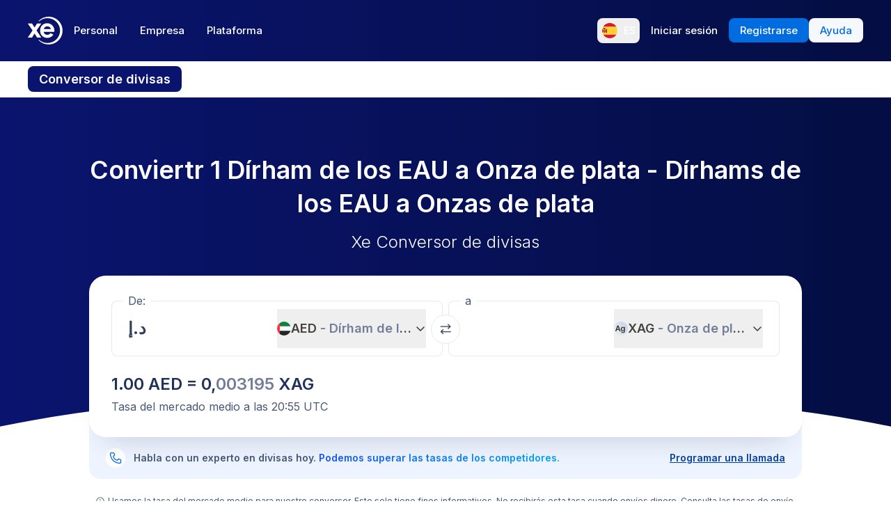

--- FILE ---
content_type: application/javascript; charset=UTF-8
request_url: https://www.xe.com/_next/static/chunks/8992.ea9356e4d4474d43.js
body_size: 9853
content:
"use strict";(self.webpackChunk_N_E=self.webpackChunk_N_E||[]).push([[8992],{88992:(e,t,r)=>{r.d(t,{Gb:()=>O,Jt:()=>y,Op:()=>A,hZ:()=>_,jz:()=>es,mN:()=>eh,xI:()=>E,xW:()=>x});var a=r(14232),s=e=>e instanceof Date,i=e=>null==e,l=e=>!i(e)&&!Array.isArray(e)&&"object"==typeof e&&!s(e),u=e=>l(e)&&e.target?"checkbox"===e.target.type?e.target.checked:e.target.value:e,n=(e,t)=>e.has((e=>e.substring(0,e.search(/\.\d+(\.|$)/))||e)(t)),o="undefined"!=typeof window&&void 0!==window.HTMLElement&&"undefined"!=typeof document;function d(e){let t,r=Array.isArray(e);if(e instanceof Date)t=new Date(e);else if(e instanceof Set)t=new Set(e);else if(!(!(o&&(e instanceof Blob||e instanceof FileList))&&(r||l(e))))return e;else if(t=r?[]:{},r||(e=>{let t=e.constructor&&e.constructor.prototype;return l(t)&&t.hasOwnProperty("isPrototypeOf")})(e))for(let r in e)e.hasOwnProperty(r)&&(t[r]=d(e[r]));else t=e;return t}var f=e=>Array.isArray(e)?e.filter(Boolean):[],c=e=>void 0===e,y=(e,t,r)=>{if(!t||!l(e))return r;let a=f(t.split(/[,[\].]+?/)).reduce((e,t)=>i(e)?e:e[t],e);return c(a)||a===e?c(e[t])?r:e[t]:a},m=e=>/^\w*$/.test(e),p=e=>f(e.replace(/["|']|\]/g,"").split(/\.|\[/)),_=(e,t,r)=>{let a=-1,s=m(t)?[t]:p(t),i=s.length,u=i-1;for(;++a<i;){let t=s[a],i=r;if(a!==u){let r=e[t];i=l(r)||Array.isArray(r)?r:isNaN(+s[a+1])?{}:[]}if("__proto__"===t)return;e[t]=i,e=e[t]}return e};let g={BLUR:"blur",FOCUS_OUT:"focusout",CHANGE:"change"},v={onBlur:"onBlur",onChange:"onChange",onSubmit:"onSubmit",onTouched:"onTouched",all:"all"},h={max:"max",min:"min",maxLength:"maxLength",minLength:"minLength",pattern:"pattern",required:"required",validate:"validate"},b=a.createContext(null),x=()=>a.useContext(b),A=e=>{let{children:t,...r}=e;return a.createElement(b.Provider,{value:r},t)};var V=(e,t,r,a=!0)=>{let s={defaultValues:t._defaultValues};for(let i in e)Object.defineProperty(s,i,{get:()=>(t._proxyFormState[i]!==v.all&&(t._proxyFormState[i]=!a||v.all),r&&(r[i]=!0),e[i])});return s},F=e=>l(e)&&!Object.keys(e).length,S=(e,t,r,a)=>{r(e);let{name:s,...i}=e;return F(i)||Object.keys(i).length>=Object.keys(t).length||Object.keys(i).find(e=>t[e]===(!a||v.all))},k=e=>Array.isArray(e)?e:[e],w=(e,t,r)=>!e||!t||e===t||k(e).some(e=>e&&(r?e===t:e.startsWith(t)||t.startsWith(e)));function D(e){let t=a.useRef(e);t.current=e,a.useEffect(()=>{let r=!e.disabled&&t.current.subject&&t.current.subject.subscribe({next:t.current.next});return()=>{r&&r.unsubscribe()}},[e.disabled])}var C=(e,t,r,a,s)=>"string"==typeof e?(a&&t.watch.add(e),y(r,e,s)):Array.isArray(e)?e.map(e=>(a&&t.watch.add(e),y(r,e))):(a&&(t.watchAll=!0),r);let E=e=>e.render(function(e){let t=x(),{name:r,disabled:s,control:i=t.control,shouldUnregister:l}=e,o=n(i._names.array,r),f=function(e){let t=x(),{control:r=t.control,name:s,defaultValue:i,disabled:l,exact:u}=e||{},n=a.useRef(s);n.current=s,D({disabled:l,subject:r._subjects.values,next:e=>{w(n.current,e.name,u)&&f(d(C(n.current,r._names,e.values||r._formValues,!1,i)))}});let[o,f]=a.useState(r._getWatch(s,i));return a.useEffect(()=>r._removeUnmounted()),o}({control:i,name:r,defaultValue:y(i._formValues,r,y(i._defaultValues,r,e.defaultValue)),exact:!0}),m=function(e){let t=x(),{control:r=t.control,disabled:s,name:i,exact:l}=e||{},[u,n]=a.useState(r._formState),o=a.useRef(!0),d=a.useRef({isDirty:!1,isLoading:!1,dirtyFields:!1,touchedFields:!1,validatingFields:!1,isValidating:!1,isValid:!1,errors:!1}),f=a.useRef(i);return f.current=i,D({disabled:s,next:e=>o.current&&w(f.current,e.name,l)&&S(e,d.current,r._updateFormState)&&n({...r._formState,...e}),subject:r._subjects.state}),a.useEffect(()=>(o.current=!0,d.current.isValid&&r._updateValid(!0),()=>{o.current=!1}),[r]),V(u,r,d.current,!1)}({control:i,name:r,exact:!0}),p=a.useRef(i.register(r,{...e.rules,value:f,..."boolean"==typeof e.disabled?{disabled:e.disabled}:{}}));return a.useEffect(()=>{let e=i._options.shouldUnregister||l,t=(e,t)=>{let r=y(i._fields,e);r&&r._f&&(r._f.mount=t)};if(t(r,!0),e){let e=d(y(i._options.defaultValues,r));_(i._defaultValues,r,e),c(y(i._formValues,r))&&_(i._formValues,r,e)}return()=>{(o?e&&!i._state.action:e)?i.unregister(r):t(r,!1)}},[r,i,o,l]),a.useEffect(()=>{y(i._fields,r)&&i._updateDisabledField({disabled:s,fields:i._fields,name:r,value:y(i._fields,r)._f.value})},[s,r,i]),{field:{name:r,value:f,..."boolean"==typeof s||m.disabled?{disabled:m.disabled||s}:{},onChange:a.useCallback(e=>p.current.onChange({target:{value:u(e),name:r},type:g.CHANGE}),[r]),onBlur:a.useCallback(()=>p.current.onBlur({target:{value:y(i._formValues,r),name:r},type:g.BLUR}),[r,i]),ref:a.useCallback(e=>{let t=y(i._fields,r);t&&e&&(t._f.ref={focus:()=>e.focus(),select:()=>e.select(),setCustomValidity:t=>e.setCustomValidity(t),reportValidity:()=>e.reportValidity()})},[i._fields,r])},formState:m,fieldState:Object.defineProperties({},{invalid:{enumerable:!0,get:()=>!!y(m.errors,r)},isDirty:{enumerable:!0,get:()=>!!y(m.dirtyFields,r)},isTouched:{enumerable:!0,get:()=>!!y(m.touchedFields,r)},isValidating:{enumerable:!0,get:()=>!!y(m.validatingFields,r)},error:{enumerable:!0,get:()=>y(m.errors,r)}})}}(e));var O=(e,t,r,a,s)=>t?{...r[e],types:{...r[e]&&r[e].types?r[e].types:{},[a]:s||!0}}:{},j=()=>{let e="undefined"==typeof performance?Date.now():1e3*performance.now();return"xxxxxxxx-xxxx-4xxx-yxxx-xxxxxxxxxxxx".replace(/[xy]/g,t=>{let r=(16*Math.random()+e)%16|0;return("x"==t?r:3&r|8).toString(16)})},B=(e,t,r={})=>r.shouldFocus||c(r.shouldFocus)?r.focusName||`${e}.${c(r.focusIndex)?t:r.focusIndex}.`:"",U=e=>({isOnSubmit:!e||e===v.onSubmit,isOnBlur:e===v.onBlur,isOnChange:e===v.onChange,isOnAll:e===v.all,isOnTouch:e===v.onTouched}),L=(e,t,r)=>!r&&(t.watchAll||t.watch.has(e)||[...t.watch].some(t=>e.startsWith(t)&&/^\.\w+/.test(e.slice(t.length))));let T=(e,t,r,a)=>{for(let s of r||Object.keys(e)){let r=y(e,s);if(r){let{_f:e,...i}=r;if(e){if(e.refs&&e.refs[0]&&t(e.refs[0],s)&&!a)return!0;else if(e.ref&&t(e.ref,e.name)&&!a)return!0;else if(T(i,t))break}else if(l(i)&&T(i,t))break}}};var N=(e,t,r)=>{let a=k(y(e,r));return _(a,"root",t[r]),_(e,r,a),e},R=e=>"function"==typeof e,M=e=>{if(!o)return!1;let t=e?e.ownerDocument:0;return e instanceof(t&&t.defaultView?t.defaultView.HTMLElement:HTMLElement)},q=e=>"string"==typeof e;let I={value:!1,isValid:!1},P={value:!0,isValid:!0};var W=e=>{if(Array.isArray(e)){if(e.length>1){let t=e.filter(e=>e&&e.checked&&!e.disabled).map(e=>e.value);return{value:t,isValid:!!t.length}}return e[0].checked&&!e[0].disabled?e[0].attributes&&!c(e[0].attributes.value)?c(e[0].value)||""===e[0].value?P:{value:e[0].value,isValid:!0}:P:I}return I};let $={isValid:!1,value:null};var H=e=>Array.isArray(e)?e.reduce((e,t)=>t&&t.checked&&!t.disabled?{isValid:!0,value:t.value}:e,$):$;function G(e,t,r="validate"){if(q(e)||Array.isArray(e)&&e.every(q)||"boolean"==typeof e&&!e)return{type:r,message:q(e)?e:"",ref:t}}var z=e=>!l(e)||e instanceof RegExp?{value:e,message:""}:e,J=async(e,t,r,a,s)=>{let{ref:u,refs:n,required:o,maxLength:d,minLength:f,min:m,max:p,pattern:_,validate:g,name:v,valueAsNumber:b,mount:x,disabled:A}=e._f,V=y(t,v);if(!x||A)return{};let S=n?n[0]:u,k=e=>{a&&S.reportValidity&&(S.setCustomValidity("boolean"==typeof e?"":e||""),S.reportValidity())},w={},D="radio"===u.type,C="checkbox"===u.type,E=(b||"file"===u.type)&&c(u.value)&&c(V)||M(u)&&""===u.value||""===V||Array.isArray(V)&&!V.length,j=O.bind(null,v,r,w),B=(e,t,r,a=h.maxLength,s=h.minLength)=>{let i=e?t:r;w[v]={type:e?a:s,message:i,ref:u,...j(e?a:s,i)}};if(s?!Array.isArray(V)||!V.length:o&&(!(D||C)&&(E||i(V))||"boolean"==typeof V&&!V||C&&!W(n).isValid||D&&!H(n).isValid)){let{value:e,message:t}=q(o)?{value:!!o,message:o}:z(o);if(e&&(w[v]={type:h.required,message:t,ref:S,...j(h.required,t)},!r))return k(t),w}if(!E&&(!i(m)||!i(p))){let e,t,a=z(p),s=z(m);if(i(V)||isNaN(V)){let r=u.valueAsDate||new Date(V),i=e=>new Date(new Date().toDateString()+" "+e),l="time"==u.type,n="week"==u.type;"string"==typeof a.value&&V&&(e=l?i(V)>i(a.value):n?V>a.value:r>new Date(a.value)),"string"==typeof s.value&&V&&(t=l?i(V)<i(s.value):n?V<s.value:r<new Date(s.value))}else{let r=u.valueAsNumber||(V?+V:V);i(a.value)||(e=r>a.value),i(s.value)||(t=r<s.value)}if((e||t)&&(B(!!e,a.message,s.message,h.max,h.min),!r))return k(w[v].message),w}if((d||f)&&!E&&("string"==typeof V||s&&Array.isArray(V))){let e=z(d),t=z(f),a=!i(e.value)&&V.length>+e.value,s=!i(t.value)&&V.length<+t.value;if((a||s)&&(B(a,e.message,t.message),!r))return k(w[v].message),w}if(_&&!E&&"string"==typeof V){let{value:e,message:t}=z(_);if(e instanceof RegExp&&!V.match(e)&&(w[v]={type:h.pattern,message:t,ref:u,...j(h.pattern,t)},!r))return k(t),w}if(g){if(R(g)){let e=G(await g(V,t),S);if(e&&(w[v]={...e,...j(h.validate,e.message)},!r))return k(e.message),w}else if(l(g)){let e={};for(let a in g){if(!F(e)&&!r)break;let s=G(await g[a](V,t),S,a);s&&(e={...s,...j(a,s.message)},k(s.message),r&&(w[v]=e))}if(!F(e)&&(w[v]={ref:S,...e},!r))return w}}return k(!0),w},Z=(e,t)=>[...e,...k(t)],K=e=>Array.isArray(e)?e.map(()=>void 0):void 0;function Q(e,t,r){return[...e.slice(0,t),...k(r),...e.slice(t)]}var X=(e,t,r)=>Array.isArray(e)?(c(e[r])&&(e[r]=void 0),e.splice(r,0,e.splice(t,1)[0]),e):[],Y=(e,t)=>[...k(t),...k(e)],ee=(e,t)=>c(t)?[]:function(e,t){let r=0,a=[...e];for(let e of t)a.splice(e-r,1),r++;return f(a).length?a:[]}(e,k(t).sort((e,t)=>e-t)),et=(e,t,r)=>{[e[t],e[r]]=[e[r],e[t]]};function er(e,t){let r=Array.isArray(t)?t:m(t)?[t]:p(t),a=1===r.length?e:function(e,t){let r=t.slice(0,-1).length,a=0;for(;a<r;)e=c(e)?a++:e[t[a++]];return e}(e,r),s=r.length-1,i=r[s];return a&&delete a[i],0!==s&&(l(a)&&F(a)||Array.isArray(a)&&function(e){for(let t in e)if(e.hasOwnProperty(t)&&!c(e[t]))return!1;return!0}(a))&&er(e,r.slice(0,-1)),e}var ea=(e,t,r)=>(e[t]=r,e);function es(e){let t=x(),{control:r=t.control,name:s,keyName:i="id",shouldUnregister:l}=e,[u,n]=a.useState(r._getFieldArray(s)),o=a.useRef(r._getFieldArray(s).map(j)),f=a.useRef(u),c=a.useRef(s),m=a.useRef(!1);c.current=s,f.current=u,r._names.array.add(s),e.rules&&r.register(s,e.rules),D({next:({values:e,name:t})=>{if(t===c.current||!t){let t=y(e,c.current);Array.isArray(t)&&(n(t),o.current=t.map(j))}},subject:r._subjects.array});let p=a.useCallback(e=>{m.current=!0,r._updateFieldArray(s,e)},[r,s]);return a.useEffect(()=>{if(r._state.action=!1,L(s,r._names)&&r._subjects.state.next({...r._formState}),m.current&&(!U(r._options.mode).isOnSubmit||r._formState.isSubmitted))if(r._options.resolver)r._executeSchema([s]).then(e=>{let t=y(e.errors,s),a=y(r._formState.errors,s);(a?!t&&a.type||t&&(a.type!==t.type||a.message!==t.message):t&&t.type)&&(t?_(r._formState.errors,s,t):er(r._formState.errors,s),r._subjects.state.next({errors:r._formState.errors}))});else{let e=y(r._fields,s);e&&e._f&&!(U(r._options.reValidateMode).isOnSubmit&&U(r._options.mode).isOnSubmit)&&J(e,r._formValues,r._options.criteriaMode===v.all,r._options.shouldUseNativeValidation,!0).then(e=>!F(e)&&r._subjects.state.next({errors:N(r._formState.errors,e,s)}))}r._subjects.values.next({name:s,values:{...r._formValues}}),r._names.focus&&T(r._fields,(e,t)=>{if(r._names.focus&&t.startsWith(r._names.focus)&&e.focus)return e.focus(),1}),r._names.focus="",r._updateValid(),m.current=!1},[u,s,r]),a.useEffect(()=>(y(r._formValues,s)||r._updateFieldArray(s),()=>{(r._options.shouldUnregister||l)&&r.unregister(s)}),[s,r,i,l]),{swap:a.useCallback((e,t)=>{let a=r._getFieldArray(s);et(a,e,t),et(o.current,e,t),p(a),n(a),r._updateFieldArray(s,a,et,{argA:e,argB:t},!1)},[p,s,r]),move:a.useCallback((e,t)=>{let a=r._getFieldArray(s);X(a,e,t),X(o.current,e,t),p(a),n(a),r._updateFieldArray(s,a,X,{argA:e,argB:t},!1)},[p,s,r]),prepend:a.useCallback((e,t)=>{let a=k(d(e)),i=Y(r._getFieldArray(s),a);r._names.focus=B(s,0,t),o.current=Y(o.current,a.map(j)),p(i),n(i),r._updateFieldArray(s,i,Y,{argA:K(e)})},[p,s,r]),append:a.useCallback((e,t)=>{let a=k(d(e)),i=Z(r._getFieldArray(s),a);r._names.focus=B(s,i.length-1,t),o.current=Z(o.current,a.map(j)),p(i),n(i),r._updateFieldArray(s,i,Z,{argA:K(e)})},[p,s,r]),remove:a.useCallback(e=>{let t=ee(r._getFieldArray(s),e);o.current=ee(o.current,e),p(t),n(t),r._updateFieldArray(s,t,ee,{argA:e})},[p,s,r]),insert:a.useCallback((e,t,a)=>{let i=k(d(t)),l=Q(r._getFieldArray(s),e,i);r._names.focus=B(s,e,a),o.current=Q(o.current,e,i.map(j)),p(l),n(l),r._updateFieldArray(s,l,Q,{argA:e,argB:K(t)})},[p,s,r]),update:a.useCallback((e,t)=>{let a=d(t),i=ea(r._getFieldArray(s),e,a);o.current=[...i].map((t,r)=>t&&r!==e?o.current[r]:j()),p(i),n([...i]),r._updateFieldArray(s,i,ea,{argA:e,argB:a},!0,!1)},[p,s,r]),replace:a.useCallback(e=>{let t=k(d(e));o.current=t.map(j),p([...t]),n([...t]),r._updateFieldArray(s,[...t],e=>e,{},!0,!1)},[p,s,r]),fields:a.useMemo(()=>u.map((e,t)=>({...e,[i]:o.current[t]||j()})),[u,i])}}var ei=()=>{let e=[];return{get observers(){return e},next:t=>{for(let r of e)r.next&&r.next(t)},subscribe:t=>(e.push(t),{unsubscribe:()=>{e=e.filter(e=>e!==t)}}),unsubscribe:()=>{e=[]}}},el=e=>i(e)||"object"!=typeof e;function eu(e,t){if(el(e)||el(t))return e===t;if(s(e)&&s(t))return e.getTime()===t.getTime();let r=Object.keys(e),a=Object.keys(t);if(r.length!==a.length)return!1;for(let i of r){let r=e[i];if(!a.includes(i))return!1;if("ref"!==i){let e=t[i];if(s(r)&&s(e)||l(r)&&l(e)||Array.isArray(r)&&Array.isArray(e)?!eu(r,e):r!==e)return!1}}return!0}var en=e=>M(e)&&e.isConnected,eo=e=>{for(let t in e)if(R(e[t]))return!0;return!1};function ed(e,t={}){let r=Array.isArray(e);if(l(e)||r)for(let r in e)Array.isArray(e[r])||l(e[r])&&!eo(e[r])?(t[r]=Array.isArray(e[r])?[]:{},ed(e[r],t[r])):i(e[r])||(t[r]=!0);return t}var ef=(e,t)=>(function e(t,r,a){let s=Array.isArray(t);if(l(t)||s)for(let s in t)Array.isArray(t[s])||l(t[s])&&!eo(t[s])?c(r)||el(a[s])?a[s]=Array.isArray(t[s])?ed(t[s],[]):{...ed(t[s])}:e(t[s],i(r)?{}:r[s],a[s]):a[s]=!eu(t[s],r[s]);return a})(e,t,ed(t)),ec=(e,{valueAsNumber:t,valueAsDate:r,setValueAs:a})=>c(e)?e:t?""===e?NaN:e?+e:e:r&&"string"==typeof e?new Date(e):a?a(e):e;function ey(e){let t=e.ref;if(e.refs?!e.refs.every(e=>e.disabled):!t.disabled)return"file"===t.type?t.files:"radio"===t.type?H(e.refs).value:"select-multiple"===t.type?[...t.selectedOptions].map(({value:e})=>e):"checkbox"===t.type?W(e.refs).value:ec(c(t.value)?e.ref.value:t.value,e)}var em=e=>c(e)?e:e instanceof RegExp?e.source:l(e)?e.value instanceof RegExp?e.value.source:e.value:e;let ep="AsyncFunction";var e_=e=>(!e||!e.validate)&&!!(R(e.validate)&&e.validate.constructor.name===ep||l(e.validate)&&Object.values(e.validate).find(e=>e.constructor.name===ep));function eg(e,t,r){let a=y(e,r);if(a||m(r))return{error:a,name:r};let s=r.split(".");for(;s.length;){let a=s.join("."),i=y(t,a),l=y(e,a);if(i&&!Array.isArray(i)&&r!==a)break;if(l&&l.type)return{name:a,error:l};s.pop()}return{name:r}}let ev={mode:v.onSubmit,reValidateMode:v.onChange,shouldFocusError:!0};function eh(e={}){let t=a.useRef(),r=a.useRef(),[m,p]=a.useState({isDirty:!1,isValidating:!1,isLoading:R(e.defaultValues),isSubmitted:!1,isSubmitting:!1,isSubmitSuccessful:!1,isValid:!1,submitCount:0,dirtyFields:{},touchedFields:{},validatingFields:{},errors:e.errors||{},disabled:e.disabled||!1,defaultValues:R(e.defaultValues)?void 0:e.defaultValues});t.current||(t.current={...function(e={}){let t,r={...ev,...e},a={submitCount:0,isDirty:!1,isLoading:R(r.defaultValues),isValidating:!1,isSubmitted:!1,isSubmitting:!1,isSubmitSuccessful:!1,isValid:!1,touchedFields:{},dirtyFields:{},validatingFields:{},errors:r.errors||{},disabled:r.disabled||!1},m={},p=(l(r.defaultValues)||l(r.values))&&d(r.defaultValues||r.values)||{},h=r.shouldUnregister?{}:d(p),b={action:!1,mount:!1,watch:!1},x={mount:new Set,unMount:new Set,array:new Set,watch:new Set},A=0,V={isDirty:!1,dirtyFields:!1,validatingFields:!1,touchedFields:!1,isValidating:!1,isValid:!1,errors:!1},S={values:ei(),array:ei(),state:ei()},w=U(r.mode),D=U(r.reValidateMode),E=r.criteriaMode===v.all,O=async e=>{if(V.isValid||e){let e=r.resolver?F((await I()).errors):await W(m,!0);e!==a.isValid&&S.state.next({isValid:e})}},j=(e,t)=>{(V.isValidating||V.validatingFields)&&((e||Array.from(x.mount)).forEach(e=>{e&&(t?_(a.validatingFields,e,t):er(a.validatingFields,e))}),S.state.next({validatingFields:a.validatingFields,isValidating:!F(a.validatingFields)}))},B=(e,t,r,a)=>{let s=y(m,e);if(s){let i=y(h,e,c(r)?y(p,e):r);c(i)||a&&a.defaultChecked||t?_(h,e,t?i:ey(s._f)):G(e,i),b.mount&&O()}},q=(e,t,r,s,i)=>{let l=!1,u=!1,n={name:e},o=!!(y(m,e)&&y(m,e)._f&&y(m,e)._f.disabled);if(!r||s){V.isDirty&&(u=a.isDirty,a.isDirty=n.isDirty=$(),l=u!==n.isDirty);let r=o||eu(y(p,e),t);u=!!(!o&&y(a.dirtyFields,e)),r||o?er(a.dirtyFields,e):_(a.dirtyFields,e,!0),n.dirtyFields=a.dirtyFields,l=l||V.dirtyFields&&!r!==u}if(r){let t=y(a.touchedFields,e);t||(_(a.touchedFields,e,r),n.touchedFields=a.touchedFields,l=l||V.touchedFields&&t!==r)}return l&&i&&S.state.next(n),l?n:{}},I=async e=>{j(e,!0);let t=await r.resolver(h,r.context,((e,t,r,a)=>{let s={};for(let r of e){let e=y(t,r);e&&_(s,r,e._f)}return{criteriaMode:r,names:[...e],fields:s,shouldUseNativeValidation:a}})(e||x.mount,m,r.criteriaMode,r.shouldUseNativeValidation));return j(e),t},P=async e=>{let{errors:t}=await I(e);if(e)for(let r of e){let e=y(t,r);e?_(a.errors,r,e):er(a.errors,r)}else a.errors=t;return t},W=async(e,t,s={valid:!0})=>{for(let i in e){let l=e[i];if(l){let{_f:e,...u}=l;if(e){let u=x.array.has(e.name),n=l._f&&e_(l._f);n&&V.validatingFields&&j([i],!0);let o=await J(l,h,E,r.shouldUseNativeValidation&&!t,u);if(n&&V.validatingFields&&j([i]),o[e.name]&&(s.valid=!1,t))break;t||(y(o,e.name)?u?N(a.errors,o,e.name):_(a.errors,e.name,o[e.name]):er(a.errors,e.name))}F(u)||await W(u,t,s)}}return s.valid},$=(e,t)=>(e&&t&&_(h,e,t),!eu(Y(),p)),H=(e,t,r)=>C(e,x,{...b.mount?h:c(t)?p:"string"==typeof e?{[e]:t}:t},r,t),G=(e,t,r={})=>{let a=y(m,e),s=t;if(a){let r=a._f;r&&(r.disabled||_(h,e,ec(t,r)),s=M(r.ref)&&i(t)?"":t,"select-multiple"===r.ref.type?[...r.ref.options].forEach(e=>e.selected=s.includes(e.value)):r.refs?"checkbox"===r.ref.type?r.refs.length>1?r.refs.forEach(e=>(!e.defaultChecked||!e.disabled)&&(e.checked=Array.isArray(s)?!!s.find(t=>t===e.value):s===e.value)):r.refs[0]&&(r.refs[0].checked=!!s):r.refs.forEach(e=>e.checked=e.value===s):"file"===r.ref.type?r.ref.value="":(r.ref.value=s,r.ref.type||S.values.next({name:e,values:{...h}})))}(r.shouldDirty||r.shouldTouch)&&q(e,s,r.shouldTouch,r.shouldDirty,!0),r.shouldValidate&&X(e)},z=(e,t,r)=>{for(let a in t){let i=t[a],l=`${e}.${a}`,u=y(m,l);!x.array.has(e)&&el(i)&&(!u||u._f)||s(i)?G(l,i,r):z(l,i,r)}},Z=(e,t,r={})=>{let s=y(m,e),l=x.array.has(e),u=d(t);_(h,e,u),l?(S.array.next({name:e,values:{...h}}),(V.isDirty||V.dirtyFields)&&r.shouldDirty&&S.state.next({name:e,dirtyFields:ef(p,h),isDirty:$(e,u)})):!s||s._f||i(u)?G(e,u,r):z(e,u,r),L(e,x)&&S.state.next({...a}),S.values.next({name:b.mount?e:void 0,values:{...h}})},K=async s=>{b.mount=!0;let i=s.target,l=i.name,n=!0,o=y(m,l),d=e=>{n=Number.isNaN(e)||eu(e,y(h,l,e))};if(o){let b,T,N,R=i.type?ey(o._f):u(s),M=s.type===g.BLUR||s.type===g.FOCUS_OUT,P=!((N=o._f).mount&&(N.required||N.min||N.max||N.maxLength||N.minLength||N.pattern||N.validate))&&!r.resolver&&!y(a.errors,l)&&!o._f.deps||(f=M,c=y(a.touchedFields,l),p=a.isSubmitted,v=D,!(k=w).isOnAll&&(!p&&k.isOnTouch?!(c||f):(p?v.isOnBlur:k.isOnBlur)?!f:(p?!v.isOnChange:!k.isOnChange)||f)),$=L(l,x,M);_(h,l,R),M?(o._f.onBlur&&o._f.onBlur(s),t&&t(0)):o._f.onChange&&o._f.onChange(s);let H=q(l,R,M,!1),G=!F(H)||$;if(M||S.values.next({name:l,type:s.type,values:{...h}}),P)return V.isValid&&("onBlur"===e.mode?M&&O():O()),G&&S.state.next({name:l,...$?{}:H});if(!M&&$&&S.state.next({...a}),r.resolver){let{errors:e}=await I([l]);if(d(R),n){let t=eg(a.errors,m,l),r=eg(e,m,t.name||l);b=r.error,l=r.name,T=F(e)}}else j([l],!0),b=(await J(o,h,E,r.shouldUseNativeValidation))[l],j([l]),d(R),n&&(b?T=!1:V.isValid&&(T=await W(m,!0)));if(n){o._f.deps&&X(o._f.deps);var f,c,p,v,k,C=l,B=T,U=b;let r=y(a.errors,C),s=V.isValid&&"boolean"==typeof B&&a.isValid!==B;if(e.delayError&&U){let r;r=()=>{_(a.errors,C,U),S.state.next({errors:a.errors})},(t=e=>{clearTimeout(A),A=setTimeout(r,e)})(e.delayError)}else clearTimeout(A),t=null,U?_(a.errors,C,U):er(a.errors,C);if((U?!eu(r,U):r)||!F(H)||s){let e={...H,...s&&"boolean"==typeof B?{isValid:B}:{},errors:a.errors,name:C};a={...a,...e},S.state.next(e)}}}},Q=(e,t)=>{if(y(a.errors,t)&&e.focus)return e.focus(),1},X=async(e,t={})=>{let s,i,l=k(e);if(r.resolver){let t=await P(c(e)?e:l);s=F(t),i=e?!l.some(e=>y(t,e)):s}else e?((i=(await Promise.all(l.map(async e=>{let t=y(m,e);return await W(t&&t._f?{[e]:t}:t)}))).every(Boolean))||a.isValid)&&O():i=s=await W(m);return S.state.next({..."string"!=typeof e||V.isValid&&s!==a.isValid?{}:{name:e},...r.resolver||!e?{isValid:s}:{},errors:a.errors}),t.shouldFocus&&!i&&T(m,Q,e?l:x.mount),i},Y=e=>{let t={...b.mount?h:p};return c(e)?t:"string"==typeof e?y(t,e):e.map(e=>y(t,e))},ee=(e,t)=>({invalid:!!y((t||a).errors,e),isDirty:!!y((t||a).dirtyFields,e),error:y((t||a).errors,e),isValidating:!!y(a.validatingFields,e),isTouched:!!y((t||a).touchedFields,e)}),et=(e,t,r)=>{let s=(y(m,e,{_f:{}})._f||{}).ref,{ref:i,message:l,type:u,...n}=y(a.errors,e)||{};_(a.errors,e,{...n,...t,ref:s}),S.state.next({name:e,errors:a.errors,isValid:!1}),r&&r.shouldFocus&&s&&s.focus&&s.focus()},ea=(e,t={})=>{for(let s of e?k(e):x.mount)x.mount.delete(s),x.array.delete(s),t.keepValue||(er(m,s),er(h,s)),t.keepError||er(a.errors,s),t.keepDirty||er(a.dirtyFields,s),t.keepTouched||er(a.touchedFields,s),t.keepIsValidating||er(a.validatingFields,s),r.shouldUnregister||t.keepDefaultValue||er(p,s);S.values.next({values:{...h}}),S.state.next({...a,...!t.keepDirty?{}:{isDirty:$()}}),t.keepIsValid||O()},es=({disabled:e,name:t,field:r,fields:a,value:s})=>{if("boolean"==typeof e&&b.mount||e){let i=e?void 0:c(s)?ey(r?r._f:y(a,t)._f):s;_(h,t,i),q(t,i,!1,!1,!0)}},eo=(t,a={})=>{let s=y(m,t),i="boolean"==typeof a.disabled||"boolean"==typeof e.disabled;return(_(m,t,{...s||{},_f:{...s&&s._f?s._f:{ref:{name:t}},name:t,mount:!0,...a}}),x.mount.add(t),s)?es({field:s,disabled:"boolean"==typeof a.disabled?a.disabled:e.disabled,name:t,value:a.value}):B(t,!0,a.value),{...i?{disabled:a.disabled||e.disabled}:{},...r.progressive?{required:!!a.required,min:em(a.min),max:em(a.max),minLength:em(a.minLength),maxLength:em(a.maxLength),pattern:em(a.pattern)}:{},name:t,onChange:K,onBlur:K,ref:e=>{if(e){let r;eo(t,a),s=y(m,t);let i=c(e.value)&&e.querySelectorAll&&e.querySelectorAll("input,select,textarea")[0]||e,l="radio"===(r=i).type||"checkbox"===r.type,u=s._f.refs||[];(l?u.find(e=>e===i):i===s._f.ref)||(_(m,t,{_f:{...s._f,...l?{refs:[...u.filter(en),i,...Array.isArray(y(p,t))?[{}]:[]],ref:{type:i.type,name:t}}:{ref:i}}}),B(t,!1,void 0,i))}else(s=y(m,t,{}))._f&&(s._f.mount=!1),(r.shouldUnregister||a.shouldUnregister)&&!(n(x.array,t)&&b.action)&&x.unMount.add(t)}}},ed=()=>r.shouldFocusError&&T(m,Q,x.mount),ep=(e,t)=>async s=>{let i;s&&(s.preventDefault&&s.preventDefault(),s.persist&&s.persist());let l=d(h);if(S.state.next({isSubmitting:!0}),r.resolver){let{errors:e,values:t}=await I();a.errors=e,l=t}else await W(m);if(er(a.errors,"root"),F(a.errors)){S.state.next({errors:{}});try{await e(l,s)}catch(e){i=e}}else t&&await t({...a.errors},s),ed(),setTimeout(ed);if(S.state.next({isSubmitted:!0,isSubmitting:!1,isSubmitSuccessful:F(a.errors)&&!i,submitCount:a.submitCount+1,errors:a.errors}),i)throw i},eh=(t,r={})=>{let s=t?d(t):p,i=d(s),l=F(t),u=l?p:i;if(r.keepDefaultValues||(p=s),!r.keepValues){if(r.keepDirtyValues)for(let e of x.mount)y(a.dirtyFields,e)?_(u,e,y(h,e)):Z(e,y(u,e));else{if(o&&c(t))for(let e of x.mount){let t=y(m,e);if(t&&t._f){let e=Array.isArray(t._f.refs)?t._f.refs[0]:t._f.ref;if(M(e)){let t=e.closest("form");if(t){t.reset();break}}}}m={}}h=e.shouldUnregister?r.keepDefaultValues?d(p):{}:d(u),S.array.next({values:{...u}}),S.values.next({values:{...u}})}x={mount:r.keepDirtyValues?x.mount:new Set,unMount:new Set,array:new Set,watch:new Set,watchAll:!1,focus:""},b.mount=!V.isValid||!!r.keepIsValid||!!r.keepDirtyValues,b.watch=!!e.shouldUnregister,S.state.next({submitCount:r.keepSubmitCount?a.submitCount:0,isDirty:!l&&(r.keepDirty?a.isDirty:!!(r.keepDefaultValues&&!eu(t,p))),isSubmitted:!!r.keepIsSubmitted&&a.isSubmitted,dirtyFields:l?{}:r.keepDirtyValues?r.keepDefaultValues&&h?ef(p,h):a.dirtyFields:r.keepDefaultValues&&t?ef(p,t):r.keepDirty?a.dirtyFields:{},touchedFields:r.keepTouched?a.touchedFields:{},errors:r.keepErrors?a.errors:{},isSubmitSuccessful:!!r.keepIsSubmitSuccessful&&a.isSubmitSuccessful,isSubmitting:!1})},eb=(e,t)=>eh(R(e)?e(h):e,t);return{control:{register:eo,unregister:ea,getFieldState:ee,handleSubmit:ep,setError:et,_executeSchema:I,_getWatch:H,_getDirty:$,_updateValid:O,_removeUnmounted:()=>{for(let e of x.unMount){let t=y(m,e);t&&(t._f.refs?t._f.refs.every(e=>!en(e)):!en(t._f.ref))&&ea(e)}x.unMount=new Set},_updateFieldArray:(e,t=[],r,s,i=!0,l=!0)=>{if(s&&r){if(b.action=!0,l&&Array.isArray(y(m,e))){let t=r(y(m,e),s.argA,s.argB);i&&_(m,e,t)}if(l&&Array.isArray(y(a.errors,e))){let t,l=r(y(a.errors,e),s.argA,s.argB);i&&_(a.errors,e,l),f(y(t=a.errors,e)).length||er(t,e)}if(V.touchedFields&&l&&Array.isArray(y(a.touchedFields,e))){let t=r(y(a.touchedFields,e),s.argA,s.argB);i&&_(a.touchedFields,e,t)}V.dirtyFields&&(a.dirtyFields=ef(p,h)),S.state.next({name:e,isDirty:$(e,t),dirtyFields:a.dirtyFields,errors:a.errors,isValid:a.isValid})}else _(h,e,t)},_updateDisabledField:es,_getFieldArray:t=>f(y(b.mount?h:p,t,e.shouldUnregister?y(p,t,[]):[])),_reset:eh,_resetDefaultValues:()=>R(r.defaultValues)&&r.defaultValues().then(e=>{eb(e,r.resetOptions),S.state.next({isLoading:!1})}),_updateFormState:e=>{a={...a,...e}},_disableForm:e=>{"boolean"==typeof e&&(S.state.next({disabled:e}),T(m,(t,r)=>{let a=y(m,r);a&&(t.disabled=a._f.disabled||e,Array.isArray(a._f.refs)&&a._f.refs.forEach(t=>{t.disabled=a._f.disabled||e}))},0,!1))},_subjects:S,_proxyFormState:V,_setErrors:e=>{a.errors=e,S.state.next({errors:a.errors,isValid:!1})},get _fields(){return m},get _formValues(){return h},get _state(){return b},set _state(value){b=value},get _defaultValues(){return p},get _names(){return x},set _names(value){x=value},get _formState(){return a},set _formState(value){a=value},get _options(){return r},set _options(value){r={...r,...value}}},trigger:X,register:eo,handleSubmit:ep,watch:(e,t)=>R(e)?S.values.subscribe({next:r=>e(H(void 0,t),r)}):H(e,t,!0),setValue:Z,getValues:Y,reset:eb,resetField:(e,t={})=>{y(m,e)&&(c(t.defaultValue)?Z(e,d(y(p,e))):(Z(e,t.defaultValue),_(p,e,d(t.defaultValue))),t.keepTouched||er(a.touchedFields,e),t.keepDirty||(er(a.dirtyFields,e),a.isDirty=t.defaultValue?$(e,d(y(p,e))):$()),!t.keepError&&(er(a.errors,e),V.isValid&&O()),S.state.next({...a}))},clearErrors:e=>{e&&k(e).forEach(e=>er(a.errors,e)),S.state.next({errors:e?a.errors:{}})},unregister:ea,setError:et,setFocus:(e,t={})=>{let r=y(m,e),a=r&&r._f;if(a){let e=a.refs?a.refs[0]:a.ref;e.focus&&(e.focus(),t.shouldSelect&&e.select())}},getFieldState:ee}}(e),formState:m});let h=t.current.control;return h._options=e,D({subject:h._subjects.state,next:e=>{S(e,h._proxyFormState,h._updateFormState,!0)&&p({...h._formState})}}),a.useEffect(()=>h._disableForm(e.disabled),[h,e.disabled]),a.useEffect(()=>{if(h._proxyFormState.isDirty){let e=h._getDirty();e!==m.isDirty&&h._subjects.state.next({isDirty:e})}},[h,m.isDirty]),a.useEffect(()=>{e.values&&!eu(e.values,r.current)?(h._reset(e.values,h._options.resetOptions),r.current=e.values,p(e=>({...e}))):h._resetDefaultValues()},[e.values,h]),a.useEffect(()=>{e.errors&&h._setErrors(e.errors)},[e.errors,h]),a.useEffect(()=>{h._state.mount||(h._updateValid(),h._state.mount=!0),h._state.watch&&(h._state.watch=!1,h._subjects.state.next({...h._formState})),h._removeUnmounted()}),a.useEffect(()=>{e.shouldUnregister&&h._subjects.values.next({values:h._getWatch()})},[e.shouldUnregister,h]),t.current.formState=V(m,h),t.current}}}]);

--- FILE ---
content_type: application/javascript; charset=UTF-8
request_url: https://www.xe.com/_next/static/chunks/9478.7d8c6b2cc731db25.js
body_size: 11131
content:
(self.webpackChunk_N_E=self.webpackChunk_N_E||[]).push([[9478],{7007:(e,t,r)=>{"use strict";r.d(t,{c:()=>c});var n=r(14232),a=r(69241),i=r(60480),o=r(28120);function l(){return(l=Object.assign?Object.assign.bind():function(e){for(var t=1;t<arguments.length;t++){var r=arguments[t];for(var n in r)({}).hasOwnProperty.call(r,n)&&(e[n]=r[n])}return e}).apply(null,arguments)}var c=e=>{var{cx:t,cy:r,r:c,className:s}=e,u=(0,a.$)("recharts-dot",s);return t===+t&&r===+r&&c===+c?n.createElement("circle",l({},(0,o.u)(e),(0,i._U)(e),{className:u,cx:t,cy:r,r:c})):null}},12302:(e,t)=>{"use strict";Object.defineProperty(t,Symbol.toStringTag,{value:"Module"}),t.isObjectLike=function(e){return"object"==typeof e&&null!==e}},13811:(e,t)=>{"use strict";Object.defineProperty(t,Symbol.toStringTag,{value:"Module"}),t.uniqBy=function(e,t){let r=new Map;for(let n=0;n<e.length;n++){let a=e[n],i=t(a);r.has(i)||r.set(i,a)}return Array.from(r.values())}},14447:(e,t,r)=>{"use strict";Object.defineProperty(t,Symbol.toStringTag,{value:"Module"});let n=r(43454),a=r(82856);t.cloneDeepWith=function(e,t){return n.cloneDeepWith(e,(r,i,o,l)=>{let c=t?.(r,i,o,l);if(void 0!==c)return c;if("object"==typeof e)switch(Object.prototype.toString.call(e)){case a.numberTag:case a.stringTag:case a.booleanTag:{let t=new e.constructor(e?.valueOf());return n.copyProperties(t,e),t}case a.argumentsTag:{let t={};return n.copyProperties(t,e),t.length=e.length,t[Symbol.iterator]=e[Symbol.iterator],t}default:return}})}},20460:(e,t)=>{"use strict";Object.defineProperty(t,Symbol.toStringTag,{value:"Module"}),t.identity=function(e){return e}},21379:(e,t,r)=>{"use strict";Object.defineProperty(t,Symbol.toStringTag,{value:"Module"});let n=r(89351);t.isMatch=function(e,t){return n.isMatchWith(e,t,()=>void 0)}},24926:(e,t,r)=>{"use strict";Object.defineProperty(t,Symbol.toStringTag,{value:"Module"});let n=r(34357);t.isArguments=function(e){return null!==e&&"object"==typeof e&&"[object Arguments]"===n.getTag(e)}},31462:(e,t,r)=>{"use strict";r.d(t,{Q:()=>l});var n=r(14232),a=r(24828),i=r(18781),o=["axis"],l=(0,n.forwardRef)((e,t)=>n.createElement(i.P,{chartName:"AreaChart",defaultTooltipEventType:"axis",validateTooltipEventTypes:o,tooltipPayloadSearcher:a.uN,categoricalChartProps:e,ref:t}))},32875:(e,t,r)=>{"use strict";Object.defineProperty(t,Symbol.toStringTag,{value:"Module"});let n=r(14447);t.cloneDeep=function(e){return n.cloneDeepWith(e)}},34357:(e,t)=>{"use strict";Object.defineProperty(t,Symbol.toStringTag,{value:"Module"}),t.getTag=function(e){return null==e?void 0===e?"[object Undefined]":"[object Null]":Object.prototype.toString.call(e)}},34388:(e,t,r)=>{"use strict";Object.defineProperty(t,Symbol.toStringTag,{value:"Module"});let n=r(73730),a=r(49519),i=r(24926),o=r(83543);t.has=function(e,t){let r;if(0===(r=Array.isArray(t)?t:"string"==typeof t&&n.isDeepKey(t)&&e?.[t]==null?o.toPath(t):[t]).length)return!1;let l=e;for(let e=0;e<r.length;e++){let t=r[e];if((null==l||!Object.hasOwn(l,t))&&!((Array.isArray(l)||i.isArguments(l))&&a.isIndex(t)&&t<l.length))return!1;l=l[t]}return!0}},36406:(e,t,r)=>{"use strict";Object.defineProperty(t,Symbol.toStringTag,{value:"Module"});let n=r(43454);t.cloneDeep=function(e){return n.cloneDeepWithImpl(e,void 0,e,new Map,void 0)}},37367:(e,t,r)=>{"use strict";r.d(t,{W:()=>d});var n=r(14232),a=r(60480),i=r(55391),o=r(7007),l=r(79391),c=r(48880),s=r(86454),u=r(16495),f=r(34820);function p(e,t){var r=Object.keys(e);if(Object.getOwnPropertySymbols){var n=Object.getOwnPropertySymbols(e);t&&(n=n.filter(function(t){return Object.getOwnPropertyDescriptor(e,t).enumerable})),r.push.apply(r,n)}return r}function y(e){for(var t=1;t<arguments.length;t++){var r=null!=arguments[t]?arguments[t]:{};t%2?p(Object(r),!0).forEach(function(t){var n,a,i;n=e,a=t,i=r[t],(a=function(e){var t=function(e,t){if("object"!=typeof e||!e)return e;var r=e[Symbol.toPrimitive];if(void 0!==r){var n=r.call(e,t||"default");if("object"!=typeof n)return n;throw TypeError("@@toPrimitive must return a primitive value.")}return("string"===t?String:Number)(e)}(e,"string");return"symbol"==typeof t?t:t+""}(a))in n?Object.defineProperty(n,a,{value:i,enumerable:!0,configurable:!0,writable:!0}):n[a]=i}):Object.getOwnPropertyDescriptors?Object.defineProperties(e,Object.getOwnPropertyDescriptors(r)):p(Object(r)).forEach(function(t){Object.defineProperty(e,t,Object.getOwnPropertyDescriptor(r,t))})}return e}function d(e){var{points:t,mainColor:r,activeDot:p,itemDataKey:d}=e,b=(0,c.G)(s.A2),m=(0,u.EI)();if(null==t||null==m)return null;var v=t.find(e=>m.includes(e.payload));return(0,f.uy)(v)?null:(e=>{var t,{point:r,childIndex:c,mainColor:s,activeDot:u,dataKey:f}=e;if(!1===u||null==r.x||null==r.y)return null;var p=y(y({index:c,dataKey:f,cx:r.x,cy:r.y,r:4,fill:null!=s?s:"none",strokeWidth:2,stroke:"#fff",payload:r.payload,value:r.value},(0,i.J9)(u,!1)),(0,a._U)(u));return t=(0,n.isValidElement)(u)?(0,n.cloneElement)(u,p):"function"==typeof u?u(p):n.createElement(o.c,p),n.createElement(l.W,{className:"recharts-active-dot"},t)})({point:v,childIndex:Number(b),mainColor:r,dataKey:d,activeDot:p})}},37858:(e,t,r)=>{"use strict";Object.defineProperty(t,Symbol.toStringTag,{value:"Module"});let n=r(21379),a=r(19255),i=r(32875),o=r(19728),l=r(34388);t.matchesProperty=function(e,t){switch(typeof e){case"object":Object.is(e?.valueOf(),-0)&&(e="-0");break;case"number":e=a.toKey(e)}return t=i.cloneDeep(t),function(r){let a=o.get(r,e);return void 0===a?l.has(r,e):void 0===t?void 0===a:n.isMatch(a,t)}}},43454:(e,t,r)=>{"use strict";var n=r(82909).hp;Object.defineProperty(t,Symbol.toStringTag,{value:"Module"});let a=r(67264),i=r(34357),o=r(82856),l=r(52620),c=r(60446);function s(e,t,r,a=new Map,f){let p=f?.(e,t,r,a);if(void 0!==p)return p;if(l.isPrimitive(e))return e;if(a.has(e))return a.get(e);if(Array.isArray(e)){let t=Array(e.length);a.set(e,t);for(let n=0;n<e.length;n++)t[n]=s(e[n],n,r,a,f);return Object.hasOwn(e,"index")&&(t.index=e.index),Object.hasOwn(e,"input")&&(t.input=e.input),t}if(e instanceof Date)return new Date(e.getTime());if(e instanceof RegExp){let t=new RegExp(e.source,e.flags);return t.lastIndex=e.lastIndex,t}if(e instanceof Map){let t=new Map;for(let[n,i]of(a.set(e,t),e))t.set(n,s(i,n,r,a,f));return t}if(e instanceof Set){let t=new Set;for(let n of(a.set(e,t),e))t.add(s(n,void 0,r,a,f));return t}if(void 0!==n&&n.isBuffer(e))return e.subarray();if(c.isTypedArray(e)){let t=new(Object.getPrototypeOf(e)).constructor(e.length);a.set(e,t);for(let n=0;n<e.length;n++)t[n]=s(e[n],n,r,a,f);return t}if(e instanceof ArrayBuffer||"undefined"!=typeof SharedArrayBuffer&&e instanceof SharedArrayBuffer)return e.slice(0);if(e instanceof DataView){let t=new DataView(e.buffer.slice(0),e.byteOffset,e.byteLength);return a.set(e,t),u(t,e,r,a,f),t}if("undefined"!=typeof File&&e instanceof File){let t=new File([e],e.name,{type:e.type});return a.set(e,t),u(t,e,r,a,f),t}if("undefined"!=typeof Blob&&e instanceof Blob){let t=new Blob([e],{type:e.type});return a.set(e,t),u(t,e,r,a,f),t}if(e instanceof Error){let t=new e.constructor;return a.set(e,t),t.message=e.message,t.name=e.name,t.stack=e.stack,t.cause=e.cause,u(t,e,r,a,f),t}if(e instanceof Boolean){let t=new Boolean(e.valueOf());return a.set(e,t),u(t,e,r,a,f),t}if(e instanceof Number){let t=new Number(e.valueOf());return a.set(e,t),u(t,e,r,a,f),t}if(e instanceof String){let t=new String(e.valueOf());return a.set(e,t),u(t,e,r,a,f),t}if("object"==typeof e&&function(e){switch(i.getTag(e)){case o.argumentsTag:case o.arrayTag:case o.arrayBufferTag:case o.dataViewTag:case o.booleanTag:case o.dateTag:case o.float32ArrayTag:case o.float64ArrayTag:case o.int8ArrayTag:case o.int16ArrayTag:case o.int32ArrayTag:case o.mapTag:case o.numberTag:case o.objectTag:case o.regexpTag:case o.setTag:case o.stringTag:case o.symbolTag:case o.uint8ArrayTag:case o.uint8ClampedArrayTag:case o.uint16ArrayTag:case o.uint32ArrayTag:return!0;default:return!1}}(e)){let t=Object.create(Object.getPrototypeOf(e));return a.set(e,t),u(t,e,r,a,f),t}return e}function u(e,t,r=e,n,i){let o=[...Object.keys(t),...a.getSymbols(t)];for(let a=0;a<o.length;a++){let l=o[a],c=Object.getOwnPropertyDescriptor(e,l);(null==c||c.writable)&&(e[l]=s(t[l],l,r,n,i))}}t.cloneDeepWith=function(e,t){return s(e,void 0,e,new Map,t)},t.cloneDeepWithImpl=s,t.copyProperties=u},44898:(e,t,r)=>{"use strict";r.d(t,{Gk:()=>eo,Vf:()=>ei});var n=r(14232),a=r(69241),i=r(74391),o=r(7007),l=r(79391),c=r(88884),s=r(54244),u=r(34820),f=r(29029),p=r(55391),y=r(37367),d=r(77472),b=r(29752),m=r(35881),v=r(78454),g=r(13575),h=r(23207),O=r(96905),j=(e,t,r,n)=>(0,v.Gx)(e,"xAxis",t,n),P=(e,t,r,n)=>(0,v.CR)(e,"xAxis",t,n),w=(e,t,r,n)=>(0,v.Gx)(e,"yAxis",r,n),x=(e,t,r,n)=>(0,v.CR)(e,"yAxis",r,n),E=(0,m.Mz)([g.fz,j,w,P,x],(e,t,r,n,a)=>(0,f._L)(e,"xAxis")?(0,f.Hj)(t,n,!1):(0,f.Hj)(r,a,!1)),S=(0,m.Mz)([v.ld,(e,t,r,n,a)=>a],(e,t)=>e.filter(e=>"area"===e.type).find(e=>e.id===t)),A=(0,m.Mz)([g.fz,j,w,P,x,(e,t,r,n,a)=>{var i,o,l=S(e,t,r,n,a);if(null!=l){var c=(0,g.fz)(e);if(null!=(o=(0,f._L)(c,"xAxis")?(0,v.TC)(e,"yAxis",r,n):(0,v.TC)(e,"xAxis",t,n))){var{stackId:s}=l,u=(0,O.x)(l);if(null!=s&&null!=u){var p=null==(i=o[s])?void 0:i.stackedData;return null==p?void 0:p.find(e=>e.key===u)}}}},h.HS,E,S],(e,t,r,n,a,i,o,l,c)=>{var s,{chartData:u,dataStartIndex:f,dataEndIndex:p}=o;if(null!=c&&("horizontal"===e||"vertical"===e)&&null!=t&&null!=r&&null!=n&&null!=a&&0!==n.length&&0!==a.length&&null!=l){var{data:y}=c;if(null!=(s=y&&y.length>0?y:null==u?void 0:u.slice(f,p+1)))return ei({layout:e,xAxis:t,yAxis:r,xAxisTicks:n,yAxisTicks:a,dataStartIndex:f,areaSettings:c,stackedData:i,displayedData:s,chartBaseValue:void 0,bandSize:l})}}),T=r(31592),D=r(30679),M=r(305),k=r(48880),I=r(6341),N=r(93728),B=r(35925),C=r(16495),W=r(990),z=r(86898),V=r(28120),L=r(23701),G=["id"],R=["activeDot","animationBegin","animationDuration","animationEasing","connectNulls","dot","fill","fillOpacity","hide","isAnimationActive","legendType","stroke","xAxisId","yAxisId"];function K(e,t){if(null==e)return{};var r,n,a=function(e,t){if(null==e)return{};var r={};for(var n in e)if(({}).hasOwnProperty.call(e,n)){if(-1!==t.indexOf(n))continue;r[n]=e[n]}return r}(e,t);if(Object.getOwnPropertySymbols){var i=Object.getOwnPropertySymbols(e);for(n=0;n<i.length;n++)r=i[n],-1===t.indexOf(r)&&({}).propertyIsEnumerable.call(e,r)&&(a[r]=e[r])}return a}function F(e,t){var r=Object.keys(e);if(Object.getOwnPropertySymbols){var n=Object.getOwnPropertySymbols(e);t&&(n=n.filter(function(t){return Object.getOwnPropertyDescriptor(e,t).enumerable})),r.push.apply(r,n)}return r}function U(e){for(var t=1;t<arguments.length;t++){var r=null!=arguments[t]?arguments[t]:{};t%2?F(Object(r),!0).forEach(function(t){var n,a,i;n=e,a=t,i=r[t],(a=function(e){var t=function(e,t){if("object"!=typeof e||!e)return e;var r=e[Symbol.toPrimitive];if(void 0!==r){var n=r.call(e,t||"default");if("object"!=typeof n)return n;throw TypeError("@@toPrimitive must return a primitive value.")}return("string"===t?String:Number)(e)}(e,"string");return"symbol"==typeof t?t:t+""}(a))in n?Object.defineProperty(n,a,{value:i,enumerable:!0,configurable:!0,writable:!0}):n[a]=i}):Object.getOwnPropertyDescriptors?Object.defineProperties(e,Object.getOwnPropertyDescriptors(r)):F(Object(r)).forEach(function(t){Object.defineProperty(e,t,Object.getOwnPropertyDescriptor(r,t))})}return e}function $(){return($=Object.assign?Object.assign.bind():function(e){for(var t=1;t<arguments.length;t++){var r=arguments[t];for(var n in r)({}).hasOwnProperty.call(r,n)&&(e[n]=r[n])}return e}).apply(null,arguments)}function H(e,t){return e&&"none"!==e?e:t}function _(e){var{dataKey:t,data:r,stroke:n,strokeWidth:a,fill:i,name:o,hide:l,unit:c}=e;return{dataDefinedOnItem:r,positions:void 0,settings:{stroke:n,strokeWidth:a,fill:i,dataKey:t,nameKey:void 0,name:(0,f.uM)(o,t),hide:l,type:e.tooltipType,color:H(n,i),unit:c}}}function q(e){var{clipPathId:t,points:r,props:i}=e,{needClip:c,dot:s,dataKey:u}=i;if(null==r||!s&&1!==r.length)return null;var f=(0,p.y$)(s),y=(0,V.u)(i),d=(0,p.J9)(s,!0),b=r.map((e,t)=>{var i,l=U(U(U({key:"dot-".concat(t),r:3},y),d),{},{index:t,cx:e.x,cy:e.y,dataKey:u,value:e.value,payload:e.payload,points:r});if(n.isValidElement(s))i=n.cloneElement(s,l);else if("function"==typeof s)i=s(l);else{var c=(0,a.$)("recharts-area-dot","boolean"!=typeof s?s.className:"");i=n.createElement(o.c,$({},l,{className:c}))}return i}),m={clipPath:c?"url(#clipPath-".concat(f?"":"dots-").concat(t,")"):void 0};return n.createElement(l.W,$({className:"recharts-area-dots"},m),b)}function J(e){var{showLabels:t,children:r,points:a}=e,i=a.map(e=>{var t={x:e.x,y:e.y,width:0,height:0};return U(U({},t),{},{value:e.value,payload:e.payload,parentViewBox:void 0,viewBox:t,fill:void 0})});return n.createElement(c.h8,{value:t?i:null},r)}function Z(e){var{points:t,baseLine:r,needClip:a,clipPathId:o,props:c}=e,{layout:s,type:u,stroke:f,connectNulls:p,isRange:y}=c,{id:d}=c,b=K(c,G),m=(0,V.u)(b);return n.createElement(n.Fragment,null,(null==t?void 0:t.length)>1&&n.createElement(l.W,{clipPath:a?"url(#clipPath-".concat(o,")"):void 0},n.createElement(i.I,$({},m,{id:d,points:t,connectNulls:p,type:u,baseLine:r,layout:s,stroke:"none",className:"recharts-area-area"})),"none"!==f&&n.createElement(i.I,$({},m,{className:"recharts-area-curve",layout:s,type:u,connectNulls:p,fill:"none",points:t})),"none"!==f&&y&&n.createElement(i.I,$({},m,{className:"recharts-area-curve",layout:s,type:u,connectNulls:p,fill:"none",points:r}))),n.createElement(q,{points:t,props:b,clipPathId:o}))}function X(e){var{alpha:t,baseLine:r,points:a,strokeWidth:i}=e,o=a[0].y,l=a[a.length-1].y;if(!(0,B.H)(o)||!(0,B.H)(l))return null;var c=t*Math.abs(o-l),s=Math.max(...a.map(e=>e.x||0));return((0,u.Et)(r)?s=Math.max(r,s):r&&Array.isArray(r)&&r.length&&(s=Math.max(...r.map(e=>e.x||0),s)),(0,u.Et)(s))?n.createElement("rect",{x:0,y:o<l?o:o-c,width:s+(i?parseInt("".concat(i),10):1),height:Math.floor(c)}):null}function Q(e){var{alpha:t,baseLine:r,points:a,strokeWidth:i}=e,o=a[0].x,l=a[a.length-1].x;if(!(0,B.H)(o)||!(0,B.H)(l))return null;var c=t*Math.abs(o-l),s=Math.max(...a.map(e=>e.y||0));return((0,u.Et)(r)?s=Math.max(r,s):r&&Array.isArray(r)&&r.length&&(s=Math.max(...r.map(e=>e.y||0),s)),(0,u.Et)(s))?n.createElement("rect",{x:o<l?o:o-c,y:0,width:c,height:Math.floor(s+(i?parseInt("".concat(i),10):1))}):null}function Y(e){var{alpha:t,layout:r,points:a,baseLine:i,strokeWidth:o}=e;return"vertical"===r?n.createElement(X,{alpha:t,points:a,baseLine:i,strokeWidth:o}):n.createElement(Q,{alpha:t,points:a,baseLine:i,strokeWidth:o})}function ee(e){var{needClip:t,clipPathId:r,props:a,previousPointsRef:i,previousBaselineRef:o}=e,{points:s,baseLine:f,isAnimationActive:p,animationBegin:y,animationDuration:d,animationEasing:b,onAnimationStart:m,onAnimationEnd:v}=a,g=(0,I.n)(a,"recharts-area-"),[h,O]=(0,n.useState)(!1),j=(0,n.useCallback)(()=>{"function"==typeof v&&v(),O(!1)},[v]),P=(0,n.useCallback)(()=>{"function"==typeof m&&m(),O(!0)},[m]),w=i.current,x=o.current;return n.createElement(J,{showLabels:!h,points:s},a.children,n.createElement(L.J,{animationId:g,begin:y,duration:d,isActive:p,easing:b,onAnimationEnd:j,onAnimationStart:P,key:g},e=>{if(w){var c,y=w.length/s.length,d=1===e?s:s.map((t,r)=>{var n=Math.floor(r*y);if(w[n]){var a=w[n];return U(U({},t),{},{x:(0,u.GW)(a.x,t.x,e),y:(0,u.GW)(a.y,t.y,e)})}return t});return c=(0,u.Et)(f)?(0,u.GW)(x,f,e):(0,u.uy)(f)||(0,u.M8)(f)?(0,u.GW)(x,0,e):f.map((t,r)=>{var n=Math.floor(r*y);if(Array.isArray(x)&&x[n]){var a=x[n];return U(U({},t),{},{x:(0,u.GW)(a.x,t.x,e),y:(0,u.GW)(a.y,t.y,e)})}return t}),e>0&&(i.current=d,o.current=c),n.createElement(Z,{points:d,baseLine:c,needClip:t,clipPathId:r,props:a})}return e>0&&(i.current=s,o.current=f),n.createElement(l.W,null,p&&n.createElement("defs",null,n.createElement("clipPath",{id:"animationClipPath-".concat(r)},n.createElement(Y,{alpha:e,points:s,baseLine:f,layout:a.layout,strokeWidth:a.strokeWidth}))),n.createElement(l.W,{clipPath:"url(#animationClipPath-".concat(r,")")},n.createElement(Z,{points:s,baseLine:f,needClip:t,clipPathId:r,props:a})))}),n.createElement(c.qY,{label:a.label}))}function et(e){var{needClip:t,clipPathId:r,props:a}=e,i=(0,n.useRef)(null),o=(0,n.useRef)();return n.createElement(ee,{needClip:t,clipPathId:r,props:a,previousPointsRef:i,previousBaselineRef:o})}class er extends n.PureComponent{render(){var e,{hide:t,dot:r,points:i,className:o,top:c,left:s,needClip:u,xAxisId:f,yAxisId:d,width:m,height:v,id:g,baseLine:h}=this.props;if(t)return null;var O=(0,a.$)("recharts-area",o),{r:j=3,strokeWidth:P=2}=null!=(e=(0,p.J9)(r,!1))?e:{r:3,strokeWidth:2},w=(0,p.y$)(r),x=2*j+P;return n.createElement(n.Fragment,null,n.createElement(l.W,{className:O},u&&n.createElement("defs",null,n.createElement(b.Q,{clipPathId:g,xAxisId:f,yAxisId:d}),!w&&n.createElement("clipPath",{id:"clipPath-dots-".concat(g)},n.createElement("rect",{x:s-x/2,y:c-x/2,width:m+x,height:v+x}))),n.createElement(et,{needClip:u,clipPathId:g,props:this.props})),n.createElement(y.W,{points:i,mainColor:H(this.props.stroke,this.props.fill),itemDataKey:this.props.dataKey,activeDot:this.props.activeDot}),this.props.isRange&&Array.isArray(h)&&n.createElement(y.W,{points:h,mainColor:H(this.props.stroke,this.props.fill),itemDataKey:this.props.dataKey,activeDot:this.props.activeDot}))}}var en={activeDot:!0,animationBegin:0,animationDuration:1500,animationEasing:"ease",connectNulls:!1,dot:!1,fill:"#3182bd",fillOpacity:.6,hide:!1,isAnimationActive:!s.m.isSsr,legendType:"line",stroke:"#3182bd",xAxisId:0,yAxisId:0};function ea(e){var t,r=(0,N.e)(e,en),{activeDot:a,animationBegin:i,animationDuration:o,animationEasing:l,connectNulls:c,dot:s,fill:u,fillOpacity:f,hide:p,isAnimationActive:y,legendType:d,stroke:m,xAxisId:v,yAxisId:h}=r,O=K(r,R),j=(0,g.WX)(),P=(0,D.fW)(),{needClip:w}=(0,b.l)(v,h),x=(0,T.r)(),{points:E,isRange:S,baseLine:M}=null!=(t=(0,k.G)(t=>A(t,v,h,x,e.id)))?t:{},I=(0,C.oM)();if("horizontal"!==j&&"vertical"!==j||null==I||"AreaChart"!==P&&"ComposedChart"!==P)return null;var{height:B,width:W,x:z,y:V}=I;return E&&E.length?n.createElement(er,$({},O,{activeDot:a,animationBegin:i,animationDuration:o,animationEasing:l,baseLine:M,connectNulls:c,dot:s,fill:u,fillOpacity:f,height:B,hide:p,layout:j,isAnimationActive:y,isRange:S,legendType:d,needClip:w,points:E,stroke:m,width:W,left:z,top:V,xAxisId:v,yAxisId:h})):null}function ei(e){var t,{areaSettings:{connectNulls:r,baseValue:n,dataKey:a},stackedData:i,layout:o,chartBaseValue:l,xAxis:c,yAxis:s,displayedData:p,dataStartIndex:y,xAxisTicks:d,yAxisTicks:b,bandSize:m}=e,v=i&&i.length,g=((e,t,r,n,a)=>{var i=null!=r?r:t;if((0,u.Et)(i))return i;var o="horizontal"===e?a:n,l=o.scale.domain();if("number"===o.type){var c=Math.max(l[0],l[1]),s=Math.min(l[0],l[1]);return"dataMin"===i?s:"dataMax"===i||c<0?c:Math.max(Math.min(l[0],l[1]),0)}return"dataMin"===i?l[0]:"dataMax"===i?l[1]:l[0]})(o,l,n,c,s),h="horizontal"===o,O=!1,j=p.map((e,t)=>{v?n=i[y+t]:Array.isArray(n=(0,f.kr)(e,a))?O=!0:n=[g,n];var n,o=null==n[1]||v&&!r&&null==(0,f.kr)(e,a);return h?{x:(0,f.nb)({axis:c,ticks:d,bandSize:m,entry:e,index:t}),y:o?null:s.scale(n[1]),value:n,payload:e}:{x:o?null:c.scale(n[1]),y:(0,f.nb)({axis:s,ticks:b,bandSize:m,entry:e,index:t}),value:n,payload:e}});return t=v||O?j.map(e=>{var t=Array.isArray(e.value)?e.value[0]:null;return h?{x:e.x,y:null!=t&&null!=e.y?s.scale(t):null,payload:e.payload}:{x:null!=t?c.scale(t):null,y:e.y,payload:e.payload}}):h?s.scale(g):c.scale(g),{points:j,baseLine:t,isRange:O}}var eo=n.memo(function(e){var t=(0,N.e)(e,en),r=(0,T.r)();return n.createElement(W.x,{id:t.id,type:"area"},e=>n.createElement(n.Fragment,null,n.createElement(M.A,{legendPayload:(e=>{var{dataKey:t,name:r,stroke:n,fill:a,legendType:i,hide:o}=e;return[{inactive:o,dataKey:t,type:i,color:H(n,a),value:(0,f.uM)(r,t),payload:e}]})(t)}),n.createElement(d.r,{fn:_,args:t}),n.createElement(z.p,{type:"area",id:e,data:t.data,dataKey:t.dataKey,xAxisId:t.xAxisId,yAxisId:t.yAxisId,zAxisId:0,stackId:(0,f.$8)(t.stackId),hide:t.hide,barSize:void 0,baseValue:t.baseValue,isPanorama:r,connectNulls:t.connectNulls}),n.createElement(ea,$({},t,{id:e}))))});eo.displayName="Area"},46671:(e,t,r)=>{"use strict";Object.defineProperty(t,Symbol.toStringTag,{value:"Module"});let n=r(21379),a=r(36406);t.matches=function(e){return e=a.cloneDeep(e),t=>n.isMatch(t,e)}},49990:(e,t,r)=>{"use strict";r.d(t,{m:()=>ea});var n=r(14232),a=r(98477),i=r(6674),o=r.n(i),l=r(69241),c=r(34820);function s(){return(s=Object.assign?Object.assign.bind():function(e){for(var t=1;t<arguments.length;t++){var r=arguments[t];for(var n in r)({}).hasOwnProperty.call(r,n)&&(e[n]=r[n])}return e}).apply(null,arguments)}function u(e,t){var r=Object.keys(e);if(Object.getOwnPropertySymbols){var n=Object.getOwnPropertySymbols(e);t&&(n=n.filter(function(t){return Object.getOwnPropertyDescriptor(e,t).enumerable})),r.push.apply(r,n)}return r}function f(e){for(var t=1;t<arguments.length;t++){var r=null!=arguments[t]?arguments[t]:{};t%2?u(Object(r),!0).forEach(function(t){var n,a,i;n=e,a=t,i=r[t],(a=function(e){var t=function(e,t){if("object"!=typeof e||!e)return e;var r=e[Symbol.toPrimitive];if(void 0!==r){var n=r.call(e,t||"default");if("object"!=typeof n)return n;throw TypeError("@@toPrimitive must return a primitive value.")}return("string"===t?String:Number)(e)}(e,"string");return"symbol"==typeof t?t:t+""}(a))in n?Object.defineProperty(n,a,{value:i,enumerable:!0,configurable:!0,writable:!0}):n[a]=i}):Object.getOwnPropertyDescriptors?Object.defineProperties(e,Object.getOwnPropertyDescriptors(r)):u(Object(r)).forEach(function(t){Object.defineProperty(e,t,Object.getOwnPropertyDescriptor(r,t))})}return e}function p(e){return Array.isArray(e)&&(0,c.vh)(e[0])&&(0,c.vh)(e[1])?e.join(" ~ "):e}var y=e=>{var{separator:t=" : ",contentStyle:r={},itemStyle:a={},labelStyle:i={},payload:u,formatter:y,itemSorter:d,wrapperClassName:b,labelClassName:m,label:v,labelFormatter:g,accessibilityLayer:h=!1}=e,O=f({margin:0,padding:10,backgroundColor:"#fff",border:"1px solid #ccc",whiteSpace:"nowrap"},r),j=f({margin:0},i),P=!(0,c.uy)(v),w=P?v:"",x=(0,l.$)("recharts-default-tooltip",b),E=(0,l.$)("recharts-tooltip-label",m);return P&&g&&null!=u&&(w=g(v,u)),n.createElement("div",s({className:x,style:O},h?{role:"status","aria-live":"assertive"}:{}),n.createElement("p",{className:E,style:j},n.isValidElement(w)?w:"".concat(w)),(()=>{if(u&&u.length){var e=(d?o()(u,d):u).map((e,r)=>{if("none"===e.type)return null;var i=e.formatter||y||p,{value:o,name:l}=e,s=o,d=l;if(i){var b=i(o,l,e,r,u);if(Array.isArray(b))[s,d]=b;else{if(null==b)return null;s=b}}var m=f({display:"block",paddingTop:4,paddingBottom:4,color:e.color||"#000"},a);return n.createElement("li",{className:"recharts-tooltip-item",key:"tooltip-item-".concat(r),style:m},(0,c.vh)(d)?n.createElement("span",{className:"recharts-tooltip-item-name"},d):null,(0,c.vh)(d)?n.createElement("span",{className:"recharts-tooltip-item-separator"},t):null,n.createElement("span",{className:"recharts-tooltip-item-value"},s),n.createElement("span",{className:"recharts-tooltip-item-unit"},e.unit||""))});return n.createElement("ul",{className:"recharts-tooltip-item-list",style:{padding:0,margin:0}},e)}return null})())},d="recharts-tooltip-wrapper",b={visibility:"hidden"};function m(e){var{allowEscapeViewBox:t,coordinate:r,key:n,offsetTopLeft:a,position:i,reverseDirection:o,tooltipDimension:l,viewBox:s,viewBoxDimension:u}=e;if(i&&(0,c.Et)(i[n]))return i[n];var f=r[n]-l-(a>0?a:0),p=r[n]+a;if(t[n])return o[n]?f:p;var y=s[n];return null==y?0:o[n]?f<y?Math.max(p,y):Math.max(f,y):null==u?0:p+l>y+u?Math.max(f,y):Math.max(p,y)}function v(e,t){var r=Object.keys(e);if(Object.getOwnPropertySymbols){var n=Object.getOwnPropertySymbols(e);t&&(n=n.filter(function(t){return Object.getOwnPropertyDescriptor(e,t).enumerable})),r.push.apply(r,n)}return r}function g(e){for(var t=1;t<arguments.length;t++){var r=null!=arguments[t]?arguments[t]:{};t%2?v(Object(r),!0).forEach(function(t){h(e,t,r[t])}):Object.getOwnPropertyDescriptors?Object.defineProperties(e,Object.getOwnPropertyDescriptors(r)):v(Object(r)).forEach(function(t){Object.defineProperty(e,t,Object.getOwnPropertyDescriptor(r,t))})}return e}function h(e,t,r){var n;return(t="symbol"==typeof(n=function(e,t){if("object"!=typeof e||!e)return e;var r=e[Symbol.toPrimitive];if(void 0!==r){var n=r.call(e,t||"default");if("object"!=typeof n)return n;throw TypeError("@@toPrimitive must return a primitive value.")}return("string"===t?String:Number)(e)}(t,"string"))?n:n+"")in e?Object.defineProperty(e,t,{value:r,enumerable:!0,configurable:!0,writable:!0}):e[t]=r,e}class O extends n.PureComponent{componentDidMount(){document.addEventListener("keydown",this.handleKeyDown)}componentWillUnmount(){document.removeEventListener("keydown",this.handleKeyDown)}componentDidUpdate(){var e,t;this.state.dismissed&&((null==(e=this.props.coordinate)?void 0:e.x)!==this.state.dismissedAtCoordinate.x||(null==(t=this.props.coordinate)?void 0:t.y)!==this.state.dismissedAtCoordinate.y)&&(this.state.dismissed=!1)}render(){var{active:e,allowEscapeViewBox:t,animationDuration:r,animationEasing:a,children:i,coordinate:o,hasPayload:s,isAnimationActive:u,offset:f,position:p,reverseDirection:y,useTranslate3d:v,viewBox:h,wrapperStyle:O,lastBoundingBox:j,innerRef:P,hasPortalFromProps:w}=this.props,{cssClasses:x,cssProperties:E}=function(e){var t,r,n,{allowEscapeViewBox:a,coordinate:i,offsetTopLeft:o,position:s,reverseDirection:u,tooltipBox:f,useTranslate3d:p,viewBox:y}=e;return{cssProperties:t=f.height>0&&f.width>0&&i?function(e){var{translateX:t,translateY:r,useTranslate3d:n}=e;return{transform:n?"translate3d(".concat(t,"px, ").concat(r,"px, 0)"):"translate(".concat(t,"px, ").concat(r,"px)")}}({translateX:r=m({allowEscapeViewBox:a,coordinate:i,key:"x",offsetTopLeft:o,position:s,reverseDirection:u,tooltipDimension:f.width,viewBox:y,viewBoxDimension:y.width}),translateY:n=m({allowEscapeViewBox:a,coordinate:i,key:"y",offsetTopLeft:o,position:s,reverseDirection:u,tooltipDimension:f.height,viewBox:y,viewBoxDimension:y.height}),useTranslate3d:p}):b,cssClasses:function(e){var{coordinate:t,translateX:r,translateY:n}=e;return(0,l.$)(d,{["".concat(d,"-right")]:(0,c.Et)(r)&&t&&(0,c.Et)(t.x)&&r>=t.x,["".concat(d,"-left")]:(0,c.Et)(r)&&t&&(0,c.Et)(t.x)&&r<t.x,["".concat(d,"-bottom")]:(0,c.Et)(n)&&t&&(0,c.Et)(t.y)&&n>=t.y,["".concat(d,"-top")]:(0,c.Et)(n)&&t&&(0,c.Et)(t.y)&&n<t.y})}({translateX:r,translateY:n,coordinate:i})}}({allowEscapeViewBox:t,coordinate:o,offsetTopLeft:f,position:p,reverseDirection:y,tooltipBox:{height:j.height,width:j.width},useTranslate3d:v,viewBox:h}),S=w?{}:g(g({transition:u&&e?"transform ".concat(r,"ms ").concat(a):void 0},E),{},{pointerEvents:"none",visibility:!this.state.dismissed&&e&&s?"visible":"hidden",position:"absolute",top:0,left:0}),A=g(g({},S),{},{visibility:!this.state.dismissed&&e&&s?"visible":"hidden"},O);return n.createElement("div",{xmlns:"http://www.w3.org/1999/xhtml",tabIndex:-1,className:x,style:A,ref:P},i)}constructor(){super(...arguments),h(this,"state",{dismissed:!1,dismissedAtCoordinate:{x:0,y:0}}),h(this,"handleKeyDown",e=>{if("Escape"===e.key){var t,r,n,a;this.setState({dismissed:!0,dismissedAtCoordinate:{x:null!=(t=null==(r=this.props.coordinate)?void 0:r.x)?t:0,y:null!=(n=null==(a=this.props.coordinate)?void 0:a.y)?n:0}})}})}}var j=r(54244),P=r(71711),w=r.n(P),x=r(13575),E=r(60705),S=r(74391),A=r(55391),T=["x","y","top","left","width","height","className"];function D(){return(D=Object.assign?Object.assign.bind():function(e){for(var t=1;t<arguments.length;t++){var r=arguments[t];for(var n in r)({}).hasOwnProperty.call(r,n)&&(e[n]=r[n])}return e}).apply(null,arguments)}function M(e,t){var r=Object.keys(e);if(Object.getOwnPropertySymbols){var n=Object.getOwnPropertySymbols(e);t&&(n=n.filter(function(t){return Object.getOwnPropertyDescriptor(e,t).enumerable})),r.push.apply(r,n)}return r}var k=e=>{var{x:t=0,y:r=0,top:a=0,left:i=0,width:o=0,height:s=0,className:u}=e,f=function(e){for(var t=1;t<arguments.length;t++){var r=null!=arguments[t]?arguments[t]:{};t%2?M(Object(r),!0).forEach(function(t){var n,a,i;n=e,a=t,i=r[t],(a=function(e){var t=function(e,t){if("object"!=typeof e||!e)return e;var r=e[Symbol.toPrimitive];if(void 0!==r){var n=r.call(e,t||"default");if("object"!=typeof n)return n;throw TypeError("@@toPrimitive must return a primitive value.")}return("string"===t?String:Number)(e)}(e,"string");return"symbol"==typeof t?t:t+""}(a))in n?Object.defineProperty(n,a,{value:i,enumerable:!0,configurable:!0,writable:!0}):n[a]=i}):Object.getOwnPropertyDescriptors?Object.defineProperties(e,Object.getOwnPropertyDescriptors(r)):M(Object(r)).forEach(function(t){Object.defineProperty(e,t,Object.getOwnPropertyDescriptor(r,t))})}return e}({x:t,y:r,top:a,left:i,width:o,height:s},function(e,t){if(null==e)return{};var r,n,a=function(e,t){if(null==e)return{};var r={};for(var n in e)if(({}).hasOwnProperty.call(e,n)){if(-1!==t.indexOf(n))continue;r[n]=e[n]}return r}(e,t);if(Object.getOwnPropertySymbols){var i=Object.getOwnPropertySymbols(e);for(n=0;n<i.length;n++)r=i[n],-1===t.indexOf(r)&&({}).propertyIsEnumerable.call(e,r)&&(a[r]=e[r])}return a}(e,T));return(0,c.Et)(t)&&(0,c.Et)(r)&&(0,c.Et)(o)&&(0,c.Et)(s)&&(0,c.Et)(a)&&(0,c.Et)(i)?n.createElement("path",D({},(0,A.J9)(f,!0),{className:(0,l.$)("recharts-cross",u),d:"M".concat(t,",").concat(a,"v").concat(s,"M").concat(i,",").concat(r,"h").concat(o)})):null},I=r(30809),N=r(88654);function B(e){var{cx:t,cy:r,radius:n,startAngle:a,endAngle:i}=e;return{points:[(0,N.IZ)(t,r,n,a),(0,N.IZ)(t,r,n,i)],cx:t,cy:r,radius:n,startAngle:a,endAngle:i}}var C=r(96322),W=r(48880),z=r(29029),V=r(86454),L=r(49107);function G(e,t){var r=Object.keys(e);if(Object.getOwnPropertySymbols){var n=Object.getOwnPropertySymbols(e);t&&(n=n.filter(function(t){return Object.getOwnPropertyDescriptor(e,t).enumerable})),r.push.apply(r,n)}return r}function R(e){for(var t=1;t<arguments.length;t++){var r=null!=arguments[t]?arguments[t]:{};t%2?G(Object(r),!0).forEach(function(t){var n,a,i;n=e,a=t,i=r[t],(a=function(e){var t=function(e,t){if("object"!=typeof e||!e)return e;var r=e[Symbol.toPrimitive];if(void 0!==r){var n=r.call(e,t||"default");if("object"!=typeof n)return n;throw TypeError("@@toPrimitive must return a primitive value.")}return("string"===t?String:Number)(e)}(e,"string");return"symbol"==typeof t?t:t+""}(a))in n?Object.defineProperty(n,a,{value:i,enumerable:!0,configurable:!0,writable:!0}):n[a]=i}):Object.getOwnPropertyDescriptors?Object.defineProperties(e,Object.getOwnPropertyDescriptors(r)):G(Object(r)).forEach(function(t){Object.defineProperty(e,t,Object.getOwnPropertyDescriptor(r,t))})}return e}var K=r(30679);function F(){return(F=Object.assign?Object.assign.bind():function(e){for(var t=1;t<arguments.length;t++){var r=arguments[t];for(var n in r)({}).hasOwnProperty.call(r,n)&&(e[n]=r[n])}return e}).apply(null,arguments)}function U(e,t){var r=Object.keys(e);if(Object.getOwnPropertySymbols){var n=Object.getOwnPropertySymbols(e);t&&(n=n.filter(function(t){return Object.getOwnPropertyDescriptor(e,t).enumerable})),r.push.apply(r,n)}return r}function $(e){for(var t=1;t<arguments.length;t++){var r=null!=arguments[t]?arguments[t]:{};t%2?U(Object(r),!0).forEach(function(t){var n,a,i;n=e,a=t,i=r[t],(a=function(e){var t=function(e,t){if("object"!=typeof e||!e)return e;var r=e[Symbol.toPrimitive];if(void 0!==r){var n=r.call(e,t||"default");if("object"!=typeof n)return n;throw TypeError("@@toPrimitive must return a primitive value.")}return("string"===t?String:Number)(e)}(e,"string");return"symbol"==typeof t?t:t+""}(a))in n?Object.defineProperty(n,a,{value:i,enumerable:!0,configurable:!0,writable:!0}):n[a]=i}):Object.getOwnPropertyDescriptors?Object.defineProperties(e,Object.getOwnPropertyDescriptors(r)):U(Object(r)).forEach(function(t){Object.defineProperty(e,t,Object.getOwnPropertyDescriptor(r,t))})}return e}function H(e){var t,r,a,{coordinate:i,payload:o,index:c,offset:s,tooltipAxisBandSize:u,layout:f,cursor:p,tooltipEventType:y,chartName:d}=e;if(!p||!i||"ScatterChart"!==d&&"axis"!==y)return null;if("ScatterChart"===d)r=i,a=k;else if("BarChart"===d)t=u/2,r={stroke:"none",fill:"#ccc",x:"horizontal"===f?i.x-t:s.left+.5,y:"horizontal"===f?s.top+.5:i.y-t,width:"horizontal"===f?u:s.width-1,height:"horizontal"===f?s.height-1:u},a=I.M;else if("radial"===f){var{cx:b,cy:m,radius:v,startAngle:g,endAngle:h}=B(i);r={cx:b,cy:m,startAngle:g,endAngle:h,innerRadius:v,outerRadius:v},a=C.h}else r={points:function(e,t,r){var n,a,i,o;if("horizontal"===e)i=n=t.x,a=r.top,o=r.top+r.height;else if("vertical"===e)o=a=t.y,n=r.left,i=r.left+r.width;else if(null!=t.cx&&null!=t.cy)if("centric"!==e)return B(t);else{var{cx:l,cy:c,innerRadius:s,outerRadius:u,angle:f}=t,p=(0,N.IZ)(l,c,s,f),y=(0,N.IZ)(l,c,u,f);n=p.x,a=p.y,i=y.x,o=y.y}return[{x:n,y:a},{x:i,y:o}]}(f,i,s)},a=S.I;var O="object"==typeof p&&"className"in p?p.className:void 0,j=$($($($({stroke:"#ccc",pointerEvents:"none"},s),r),(0,A.J9)(p,!1)),{},{payload:o,payloadIndex:c,className:(0,l.$)("recharts-tooltip-cursor",O)});return(0,n.isValidElement)(p)?(0,n.cloneElement)(p,j):(0,n.createElement)(a,j)}function _(e){var t,r,a,i=(t=(0,W.G)(L.D),r=(0,W.G)(V.R4),a=(0,W.G)(V.fl),(0,z.Hj)(R(R({},t),{},{scale:a}),r)),o=(0,x.W7)(),l=(0,x.WX)(),c=(0,K.fW)();return n.createElement(H,F({},e,{coordinate:e.coordinate,index:e.index,payload:e.payload,offset:o,layout:l,tooltipAxisBandSize:i,chartName:c}))}var q=r(99142),J=r(88355),Z=r(80429),X=r(51322),Q=r(93728);function Y(e,t){var r=Object.keys(e);if(Object.getOwnPropertySymbols){var n=Object.getOwnPropertySymbols(e);t&&(n=n.filter(function(t){return Object.getOwnPropertyDescriptor(e,t).enumerable})),r.push.apply(r,n)}return r}function ee(e){for(var t=1;t<arguments.length;t++){var r=null!=arguments[t]?arguments[t]:{};t%2?Y(Object(r),!0).forEach(function(t){var n,a,i;n=e,a=t,i=r[t],(a=function(e){var t=function(e,t){if("object"!=typeof e||!e)return e;var r=e[Symbol.toPrimitive];if(void 0!==r){var n=r.call(e,t||"default");if("object"!=typeof n)return n;throw TypeError("@@toPrimitive must return a primitive value.")}return("string"===t?String:Number)(e)}(e,"string");return"symbol"==typeof t?t:t+""}(a))in n?Object.defineProperty(n,a,{value:i,enumerable:!0,configurable:!0,writable:!0}):n[a]=i}):Object.getOwnPropertyDescriptors?Object.defineProperties(e,Object.getOwnPropertyDescriptors(r)):Y(Object(r)).forEach(function(t){Object.defineProperty(e,t,Object.getOwnPropertyDescriptor(r,t))})}return e}function et(e){return e.dataKey}var er=[],en={allowEscapeViewBox:{x:!1,y:!1},animationDuration:400,animationEasing:"ease",axisId:0,contentStyle:{},cursor:!0,filterNull:!0,isAnimationActive:!j.m.isSsr,itemSorter:"name",itemStyle:{},labelStyle:{},offset:10,reverseDirection:{x:!1,y:!1},separator:" : ",trigger:"hover",useTranslate3d:!1,wrapperStyle:{}};function ea(e){var t,r,i=(0,Q.e)(e,en),{active:o,allowEscapeViewBox:l,animationDuration:c,animationEasing:s,content:u,filterNull:f,isAnimationActive:p,offset:d,payloadUniqBy:b,position:m,reverseDirection:v,useTranslate3d:g,wrapperStyle:h,cursor:j,shared:P,trigger:S,defaultIndex:A,portal:T,axisId:D}=i,M=(0,W.j)(),k="number"==typeof A?String(A):A;(0,n.useEffect)(()=>{M((0,J.UF)({shared:P,trigger:S,axisId:D,active:o,defaultIndex:k}))},[M,P,S,D,o,k]);var I=(0,x.sk)(),N=(0,E.$)(),B=(0,X.Td)(P),{activeIndex:C,isActive:z}=(0,W.G)(e=>(0,K.yn)(e,B,S,k)),V=(0,W.G)(e=>(0,K.u9)(e,B,S,k)),L=(0,W.G)(e=>(0,K.BZ)(e,B,S,k)),G=(0,W.G)(e=>(0,K.dS)(e,B,S,k)),R=(0,q.X)(),F=null!=o?o:z,[U,$]=function(){var e=arguments.length>0&&void 0!==arguments[0]?arguments[0]:[],[t,r]=(0,n.useState)({height:0,left:0,top:0,width:0}),a=(0,n.useCallback)(e=>{if(null!=e){var n=e.getBoundingClientRect(),a={height:n.height,left:n.left,top:n.top,width:n.width};(Math.abs(a.height-t.height)>1||Math.abs(a.left-t.left)>1||Math.abs(a.top-t.top)>1||Math.abs(a.width-t.width)>1)&&r({height:a.height,left:a.left,top:a.top,width:a.width})}},[t.width,t.height,t.top,t.left,...e]);return[t,a]}([V,F]),H="axis"===B?L:void 0;(0,Z.m7)(B,S,G,H,C,F);var Y=null!=T?T:R;if(null==Y)return null;var ea=null!=V?V:er;F||(ea=er),f&&ea.length&&(t=V.filter(e=>null!=e.value&&(!0!==e.hide||i.includeHidden)),ea=!0===b?w()(t,et):"function"==typeof b?w()(t,b):t);var ei=ea.length>0,eo=n.createElement(O,{allowEscapeViewBox:l,animationDuration:c,animationEasing:s,isAnimationActive:p,active:F,coordinate:G,hasPayload:ei,offset:d,position:m,reverseDirection:v,useTranslate3d:g,viewBox:I,wrapperStyle:h,lastBoundingBox:U,innerRef:$,hasPortalFromProps:!!T},(r=ee(ee({},i),{},{payload:ea,label:H,active:F,coordinate:G,accessibilityLayer:N}),n.isValidElement(u)?n.cloneElement(u,r):"function"==typeof u?n.createElement(u,r):n.createElement(y,r)));return n.createElement(n.Fragment,null,(0,a.createPortal)(eo,Y),F&&n.createElement(_,{cursor:j,tooltipEventType:B,coordinate:G,payload:V,index:C}))}},52620:(e,t)=>{"use strict";Object.defineProperty(t,Symbol.toStringTag,{value:"Module"}),t.isPrimitive=function(e){return null==e||"object"!=typeof e&&"function"!=typeof e}},59914:(e,t,r)=>{"use strict";Object.defineProperty(t,Symbol.toStringTag,{value:"Module"});let n=r(13811),a=r(20460),i=r(73463),o=r(64756);t.uniqBy=function(e,t=a.identity){return i.isArrayLikeObject(e)?n.uniqBy(Array.from(e),o.iteratee(t)):[]}},60446:(e,t)=>{"use strict";Object.defineProperty(t,Symbol.toStringTag,{value:"Module"}),t.isTypedArray=function(e){return ArrayBuffer.isView(e)&&!(e instanceof DataView)}},64756:(e,t,r)=>{"use strict";Object.defineProperty(t,Symbol.toStringTag,{value:"Module"});let n=r(20460),a=r(70225),i=r(46671),o=r(37858);t.iteratee=function(e){if(null==e)return n.identity;switch(typeof e){case"function":return e;case"object":if(Array.isArray(e)&&2===e.length)return o.matchesProperty(e[0],e[1]);return i.matches(e);case"string":case"symbol":case"number":return a.property(e)}}},67264:(e,t)=>{"use strict";Object.defineProperty(t,Symbol.toStringTag,{value:"Module"}),t.getSymbols=function(e){return Object.getOwnPropertySymbols(e).filter(t=>Object.prototype.propertyIsEnumerable.call(e,t))}},70225:(e,t,r)=>{"use strict";Object.defineProperty(t,Symbol.toStringTag,{value:"Module"});let n=r(19728);t.property=function(e){return function(t){return n.get(t,e)}}},71711:(e,t,r)=>{e.exports=r(59914).uniqBy},73463:(e,t,r)=>{"use strict";Object.defineProperty(t,Symbol.toStringTag,{value:"Module"});let n=r(80896),a=r(12302);t.isArrayLikeObject=function(e){return a.isObjectLike(e)&&n.isArrayLike(e)}},82856:(e,t)=>{"use strict";Object.defineProperty(t,Symbol.toStringTag,{value:"Module"}),t.argumentsTag="[object Arguments]",t.arrayBufferTag="[object ArrayBuffer]",t.arrayTag="[object Array]",t.bigInt64ArrayTag="[object BigInt64Array]",t.bigUint64ArrayTag="[object BigUint64Array]",t.booleanTag="[object Boolean]",t.dataViewTag="[object DataView]",t.dateTag="[object Date]",t.errorTag="[object Error]",t.float32ArrayTag="[object Float32Array]",t.float64ArrayTag="[object Float64Array]",t.functionTag="[object Function]",t.int16ArrayTag="[object Int16Array]",t.int32ArrayTag="[object Int32Array]",t.int8ArrayTag="[object Int8Array]",t.mapTag="[object Map]",t.numberTag="[object Number]",t.objectTag="[object Object]",t.regexpTag="[object RegExp]",t.setTag="[object Set]",t.stringTag="[object String]",t.symbolTag="[object Symbol]",t.uint16ArrayTag="[object Uint16Array]",t.uint32ArrayTag="[object Uint32Array]",t.uint8ArrayTag="[object Uint8Array]",t.uint8ClampedArrayTag="[object Uint8ClampedArray]"},89351:(e,t,r)=>{"use strict";Object.defineProperty(t,Symbol.toStringTag,{value:"Module"});let n=r(21379),a=r(51817),i=r(52620),o=r(4747);function l(e,t,r,n){if(t===e)return!0;switch(typeof t){case"object":return function(e,t,r,n){if(null==t)return!0;if(Array.isArray(t))return c(e,t,r,n);if(t instanceof Map){var a=e,o=t,l=r,u=n;if(0===o.size)return!0;if(!(a instanceof Map))return!1;for(let[e,t]of o.entries())if(!1===l(a.get(e),t,e,a,o,u))return!1;return!0}if(t instanceof Set)return s(e,t,r,n);let f=Object.keys(t);if(null==e)return 0===f.length;if(0===f.length)return!0;if(n&&n.has(t))return n.get(t)===e;n&&n.set(t,e);try{for(let a=0;a<f.length;a++){let o=f[a];if(!i.isPrimitive(e)&&!(o in e)||void 0===t[o]&&void 0!==e[o]||null===t[o]&&null!==e[o]||!r(e[o],t[o],o,e,t,n))return!1}return!0}finally{n&&n.delete(t)}}(e,t,r,n);case"function":if(Object.keys(t).length>0)return l(e,{...t},r,n);return o.eq(e,t);default:if(!a.isObject(e))return o.eq(e,t);if("string"==typeof t)return""===t;return!0}}function c(e,t,r,n){if(0===t.length)return!0;if(!Array.isArray(e))return!1;let a=new Set;for(let i=0;i<t.length;i++){let o=t[i],l=!1;for(let c=0;c<e.length;c++){if(a.has(c))continue;let s=e[c],u=!1;if(r(s,o,i,e,t,n)&&(u=!0),u){a.add(c),l=!0;break}}if(!l)return!1}return!0}function s(e,t,r,n){return 0===t.size||e instanceof Set&&c([...e],[...t],r,n)}t.isMatchWith=function(e,t,r){return"function"!=typeof r?n.isMatch(e,t):l(e,t,function e(t,n,a,i,o,c){let s=r(t,n,a,i,o,c);return void 0!==s?!!s:l(t,n,e,c)},new Map)},t.isSetMatch=s}}]);

--- FILE ---
content_type: application/javascript; charset=UTF-8
request_url: https://www.xe.com/_next/static/chunks/9589.7f4065eb5a4d6782.js
body_size: 2728
content:
"use strict";(self.webpackChunk_N_E=self.webpackChunk_N_E||[]).push([[9589],{55991:(e,t,r)=>{r.d(t,{A:()=>c});var n=r(14232);let l=n.useLayoutEffect,c=e=>{let[t,r]=(0,n.useState)(null);return l(()=>{let t=window.matchMedia(e);r(t.matches);let n=e=>r(e.matches);return t.addListener(n),()=>t.removeListener(n)},[e]),t}},65245:(e,t,r)=>{r.d(t,{A7:()=>s,aF:()=>a});var n=r(37876),l=r(14232),c=r(12439),i=r(93704);function a(e){let{children:t,className:r,options:l}=e,[a,s]=(0,c.A)(l),{selectedIndex:d,scrollSnaps:f,onDotButtonClick:h}=o(s);return(0,n.jsxs)(n.Fragment,{children:[(0,n.jsx)("div",{className:"overflow-hidden",ref:a,children:(0,n.jsx)("div",{className:(0,i.cn)("flex touch-pan-y touch-pinch-zoom gap-4",r),children:t})}),(0,n.jsx)("div",{className:"mt-4 flex justify-center",children:(0,n.jsx)("div",{className:"flex gap-2",children:f.map((e,t)=>(0,n.jsx)(u,{onClick:()=>h(t),className:"size-4 rounded-full border-2 ".concat(t===d?"border-xe-primary-600 bg-white":"bg-xe-primary-600")},t))})})]})}function s(e){let{children:t,className:r}=e;return(0,n.jsx)("div",{className:"min-w-0 flex-[0_0_100%] ".concat(r),children:t})}let o=e=>{let[t,r]=(0,l.useState)(0),[n,c]=(0,l.useState)([]),i=(0,l.useCallback)(t=>{e&&e.scrollTo(t)},[e]),a=(0,l.useCallback)(e=>{c(e.scrollSnapList())},[]),s=(0,l.useCallback)(e=>{r(e.selectedScrollSnap())},[]);return(0,l.useEffect)(()=>{e&&(a(e),s(e),e.on("reInit",a).on("reInit",s).on("select",s))},[e,a,s]),{selectedIndex:t,scrollSnaps:n,onDotButtonClick:i}},u=e=>{let{children:t,...r}=e;return(0,n.jsx)("button",{type:"button",...r,children:t})}},74730:(e,t,r)=>{r.d(t,{e1:()=>v,q7:()=>f,Ay:()=>w});var n=r(37876),l=r(14232),c=r(95062),i=r.n(c),a=r(50582),s=r(21626),o=r(93704);let u=e=>{let{children:t,hideDots:r=!1,...c}=e,i=l.Children.count(t),s=(0,l.useRef)(!0),[o,u]=(0,l.useState)(0),[f,m]=(0,l.useState)(0),x=(0,l.useRef)(),b=(0,l.useRef)(),g=(0,l.useRef)([]),y=(0,a.uh)({onSwipedRight:()=>{u(e=>{let t=e-1;return t<0&&(t=0),t})},onSwipedLeft:()=>{u(e=>{let t=e+1;return t>i-1&&(t=i-1),t})},preventScrollOnSwipe:!0,trackMouse:!0});(0,l.useEffect)(()=>{(f>i-1||o>i-1)&&u(i-1)},[i,f,o]);let v=(0,l.useCallback)(()=>{if(g.current.length<2)return;let e=g.current[0].getBoundingClientRect().left,t=g.current[1].getBoundingClientRect().left;b.current.style.transform="translateX(-".concat(o*(t-e),"px)")},[o]);return((0,l.useEffect)(()=>{if(!x.current)return;let e=new ResizeObserver(()=>{v()});return e.observe(x.current),()=>e.disconnect()},[v]),(0,l.useEffect)(()=>{l.Children.forEach(t,(e,t)=>{let r=g.current[t].querySelectorAll("a[href], area[href], input:not([disabled]), select:not([disabled]), textarea:not([disabled]), button:not([disabled]), iframe, object, embed, *[tabindex], *[contenteditable]");t===f?r.forEach(e=>{e.tabIndex="0"}):r.forEach(e=>{e.tabIndex="-1"})})},[f,t]),(0,l.useEffect)(()=>{s.current||g.current[f].focus({preventScroll:!0})},[f]),(0,l.useEffect)(()=>{s.current=!1},[]),i<1)?null:(0,n.jsxs)("div",{ref:x,children:[(0,n.jsx)("div",{...y,children:(0,n.jsx)(d,{onTransitionEnd:()=>m(o),ref:b,...c,children:l.Children.map(t,(e,t)=>l.cloneElement(e,{key:t,ref:e=>{g.current[t]=e,g.current=g.current.filter(e=>null!==e)},isActiveInCarousel:t===f,tabIndex:"-1"}))})}),i>1&&!r?(0,n.jsx)(h,{children:l.Children.map(t,(e,t)=>(0,n.jsx)(p,{"aria-label":"Focus on slide ".concat(t+1),isActive:t===o,onClick:()=>u(t)},t))}):null]})};u.propTypes={children:i().node,hideDots:i().bool};let d=s.Ay.div.withConfig({componentId:"sc-7ca93f6d-0"})(["display:flex;position:relative;transition:transform 0.5s;& > *{flex-shrink:0;}"]),f=e=>{let{className:t,children:r,...l}=e;return(0,n.jsx)("div",{className:(0,o.cn)("mr-4 w-4/5 overflow-hidden rounded-lg bg-white shadow-[0_3px_15px_rgba(0,17,51,0.07)] first:ml-[10%]",t),...l,children:r})},h=s.Ay.div.withConfig({componentId:"sc-7ca93f6d-1"})(["display:flex;flex-wrap:wrap;justify-content:center;align-items:center;margin-top:16px;"]),p=s.Ay.button.withConfig({componentId:"sc-7ca93f6d-2"})(["appearance:none;margin:0 ",";padding:0;box-sizing:content-box;width:12px;height:12px;border:",";border-radius:50%;background:",";"],e=>{let{isActive:t}=e;return t?"6px":"8px"},e=>{let{isActive:t,theme:r}=e;return t?"2px solid ".concat(r.heading.color):0},e=>{let{isActive:t,theme:r}=e;return t?"transparent":r.heading.color});var m=r(42135),x=r(21310),b=r(65245),g=r(58736);let y=e=>{let{children:t}=e,{isMobileOnServer:r}=(0,g.nH)(),c=(0,m.Ub)(x.Wi.withoutAtMedia.minWidthMd,{defaultValue:!r}),i=l.Children.toArray(t);return 1==(c?3:1)?(0,n.jsx)(b.aF,{className:"mx-6",children:i.map((e,t)=>(0,n.jsx)(b.A7,{className:"rounded-lg bg-white shadow-[0_3px_15px_rgba(0,17,51,0.07)]",children:e},t))}):(0,n.jsx)("div",{className:"flex justify-center gap-6 px-6 lg:gap-8",children:Array.isArray(t)?t.map((e,t)=>(0,n.jsx)("div",{className:"max-w-80 rounded-lg bg-white shadow-[0_3px_15px_rgba(0,17,51,0.07)]",children:e},t)):t})};y.propTypes={children:i().node.isRequired};let v=y,w=u},88889:(e,t,r)=>{r.d(t,{Z:()=>l}),r(24053),r(72605);let n=[1,5,10,25,50,100,500,1e3,5e3,1e4],l=e=>n.reduce((t,r)=>{let n={sell:r,buy:isNaN(e)||!e?0:e*r};return t.push(n),t},[])},92098:(e,t,r)=>{r.d(t,{VU:()=>s,gq:()=>a,ix:()=>o});var n=r(14232),l=r(89099);let c=["BTC","XAU","XAG","XPT","XPD","DOGE","LUNA","ETH","ADA","XLM","BCH","DOT","LINK","LTC","UNI"],i=["XCD","HKD","CAD","NZD","AUD"],a=function(){var e;let t=arguments.length>0&&void 0!==arguments[0]?arguments[0]:{},{locale:r}=(0,l.useRouter)(),a={};return"currency"===t.style&&c.includes(t.currency)&&(a={maximumFractionDigits:15}),"currency"===t.style&&i.includes(t.currency)&&(a={...a,currencyDisplay:"code"}),(null==(e=t.currency)?void 0:e.length)>3&&(t.currency="BTC"),(0,n.useMemo)(()=>new Intl.NumberFormat(r,{...t,...a}),[r,JSON.stringify(t)])},s=()=>{let{locale:e}=(0,l.useRouter)();return function(t){var r;let n=arguments.length>1&&void 0!==arguments[1]?arguments[1]:"USD";if(null==t)return"";let l=Math.abs(t),c="",i="",a=new Intl.NumberFormat(e,{currencyDisplay:"narrowSymbol",style:"currency",currency:n,minimumFractionDigits:0,maximumFractionDigits:0});if(l>=1e9)c=(t/1e9).toFixed(2).replace(/\.00$/,""),i="Bn";else{if(!(l>=1e6))return a.format(t);c=(t/1e6).toFixed(2).replace(/\.00$/,""),i="M"}let s=a.formatToParts(t),o=(null==(r=s.find(e=>"currency"===e.type))?void 0:r.value)||"";return s.findIndex(e=>"currency"===e.type)<s.findIndex(e=>"integer"===e.type)?"".concat(o).concat(c).concat(i):"".concat(c).concat(i).concat(o)}},o=function(){let e=arguments.length>0&&void 0!==arguments[0]?arguments[0]:{},{locale:t}=(0,l.useRouter)();return(0,n.useMemo)(()=>new Intl.DateTimeFormat(t,e),[t,JSON.stringify(e)])}}}]);

--- FILE ---
content_type: image/svg+xml
request_url: https://www.xe.com/svgs/flags/es.static.svg
body_size: 290
content:
<svg xmlns="http://www.w3.org/2000/svg" fill="none" viewBox="0 0 28 20" aria-hidden="true"><path fill="#fff" d="M0 0h28v20H0V0z"/><path fill="#DD172C" fill-rule="evenodd" d="M0 5.333h28V0H0v5.333zM0 20h28v-5.333H0V20z" clip-rule="evenodd"/><path fill="#FFD133" fill-rule="evenodd" d="M0 14.667h28V5.333H0v9.334z" clip-rule="evenodd"/><path fill="#FFEDB1" fill-rule="evenodd" d="M7.333 9.333h1.334V10H7.333v-.667z" clip-rule="evenodd"/><path stroke="#A41517" stroke-width=".667" d="M6.391 9h1.884c.195 0 .349.167.333.361l-.172 2.055a1 1 0 01-.996.917h-.213a1 1 0 01-.997-.917l-.17-2.055A.333.333 0 016.391 9v0z"/><path fill="#A41517" fill-rule="evenodd" d="M6 10h2.667v.667H8L7.333 12l-.666-1.333H6V10z" clip-rule="evenodd"/><path fill="#A41517" d="M5.333 8.667a.667.667 0 10-1.333 0V12a.667.667 0 101.333 0V8.667zM10.666 8.667a.667.667 0 10-1.333 0V12a.667.667 0 101.333 0V8.667zM6 7.733c0-.589.478-1.066 1.067-1.066H7.6c.59 0 1.067.477 1.067 1.066 0 .148-.12.267-.267.267H6.267A.267.267 0 016 7.733z"/></svg>

--- FILE ---
content_type: image/svg+xml
request_url: https://www.xe.com/svgs/flags/xag.static.svg
body_size: 637
content:
<svg xmlns="http://www.w3.org/2000/svg" fill="none" aria-hidden="true" viewBox="0 0 28 20"><path fill="url(#paint0_linear)" d="M28 0H0v20h28V0z"/><path fill="#333" d="M7.483 13.92H5.89l2.9-8.242h1.843l2.905 8.242h-1.593l-2.2-6.551H9.68l-2.197 6.55zm.052-3.232h4.346v1.2H7.535v-1.2zm9.262 5.655c-.458.01-.915-.06-1.348-.21a2.402 2.402 0 01-.906-.559 1.935 1.935 0 01-.475-.768l1.313-.319c.07.125.155.239.256.34.13.128.286.229.457.294.232.086.479.127.726.12.366.013.726-.091 1.028-.299a1.117 1.117 0 00.406-.962v-1.17h-.072c-.09.167-.2.323-.328.462a1.74 1.74 0 01-.569.399c-.28.115-.58.17-.883.16a2.515 2.515 0 01-1.29-.336 2.362 2.362 0 01-.917-1.006 3.695 3.695 0 01-.34-1.68 3.927 3.927 0 01.34-1.72c.198-.436.517-.806.92-1.067a2.376 2.376 0 011.291-.364 1.93 1.93 0 01.895.183c.215.107.407.256.562.439.125.147.231.309.319.48h.08V7.74h1.435v6.282a2.13 2.13 0 01-.377 1.293 2.26 2.26 0 01-1.035.773c-.476.177-.98.264-1.488.256zm.012-3.655c.28.009.555-.07.789-.225a1.38 1.38 0 00.494-.648c.12-.324.178-.668.17-1.014a2.865 2.865 0 00-.168-1.022 1.502 1.502 0 00-.49-.682 1.425 1.425 0 00-1.608.01 1.553 1.553 0 00-.492.694 2.84 2.84 0 00-.164 1 2.7 2.7 0 00.166.992c.097.264.27.493.496.66.237.163.52.245.807.236z"/><defs><linearGradient id="paint0_linear" x1="-.001" x2="28.001" y1="20.501" y2="-.501" gradientUnits="userSpaceOnUse"><stop stop-color="#F3F3F3"/><stop offset="1" stop-color="#C3CFE2"/></linearGradient></defs></svg>

--- FILE ---
content_type: image/svg+xml
request_url: https://www.xe.com/svgs/flags/aed.static.svg
body_size: 218
content:
<svg xmlns="http://www.w3.org/2000/svg" fill="none" aria-hidden="true" viewBox="0 0 28 20"><path fill="#fff" d="M0 0h28v20H0V0z"/><path fill="#12833B" fill-rule="evenodd" d="M8 6.667h20V0H8v6.667z" clip-rule="evenodd"/><path fill="#262626" fill-rule="evenodd" d="M8 20h20v-6.667H8V20z" clip-rule="evenodd"/><path fill="#FF323E" fill-rule="evenodd" d="M0 20h8V0H0v20z" clip-rule="evenodd"/></svg>

--- FILE ---
content_type: image/svg+xml
request_url: https://www.xe.com/svgs/compareTable/XE.com.svg
body_size: 3627
content:
<svg xmlns="http://www.w3.org/2000/svg" width="1200" height="968" fill="#09136d" xmlns:v="https://vecta.io/nano"><path d="M778 259l2.139 1.038c15.345 7.56 29.83 16.863 42.861 27.962l3.289 2.734C838.016 300.55 848.581 310.919 858 323l2.461 3.086c34.912 44.115 52.73 99.619 52.724 155.639l.039 7.127c.031 8.026-.235 15.965-1.049 23.953l-.21 2.228c-.56 4.88-1.653 7.341-3.966 11.967H550c2.003 13.823 2.003 13.823 5.813 26.938l.784 2.112C566.839 582.869 588.055 603.377 614 615c14.681 6.254 31.008 10.493 47 11l3.773.121c28.987.604 59.807-5.039 83.227-23.121l1.6-1.23c10.851-8.45 19.27-17.961 26.4-29.77 2.888-1.444 4.773-1.296 8-1a88.99 88.99 0 0 1 7.813 3.938l5.051 2.746 2.889 1.574 17.572 9.127 10.812 5.561 2.092 1.078 22.495 11.775 7.827 4.038 5.574 2.914 2.646 1.322c5.856 3.11 5.856 3.11 7.557 6.838-.436 4.109-2.226 6.617-4.703 9.777l-1.391 1.851L866 639l-2.285 2.934C852.259 656.258 839.515 669.766 825 681l-1.659 1.285C791.281 706.919 753.869 723.209 714 730l-2.718.487c-29.048 5.009-61.294 4.731-90.282-.487l-2.817-.488C585.647 723.703 553.944 711.255 527 692l-3.203-2.262C507.425 677.802 492.368 664.079 480 648l-1.26-1.618c-44.076-56.907-58.437-130.975-49.713-201.519 5.4-39.689 18.056-80.24 41.973-112.863l2.066-2.887C509.001 279.936 560.502 249.443 620 238l2.573-.505C674.246 227.901 730.933 236.149 778 259zM581 377l-2.145 2.07C565.729 392.705 557.66 410.699 554 429h238c-1.552-6.986-3.004-11.969-6-18.187l-1.195-2.494C778.96 396.491 771.105 386.522 762 377l-1.848-2.039c-20.751-22.117-51.852-32.958-81.559-34.238-36.974-.966-71.031 10.131-97.594 36.277zM780 15l2.06.301C850.648 25.384 917.053 48.585 975 87l2.385 1.578c18.345 12.196 35.98 25.45 52.271 40.297l6.531 5.75c3.16 2.749 6.109 5.647 9.039 8.637 1.815 1.779 3.706 3.412 5.648 5.051 3.862 3.337 7.206 6.992 10.574 10.82 2.411 2.71 4.873 5.36 7.358 8.003 6.02 6.41 11.739 12.96 17.192 19.865l3.031 3.734c21.805 27.142 39.38 57.22 54.969 88.266l1.218 2.408C1167.573 325.892 1180.867 375.73 1187 425l.492 3.88c4.56 37.672 4.278 76.486-.492 114.12l-.488 3.919C1179.636 600.121 1162.977 651.102 1139 699l-1.362 2.749c-19.143 38.449-44.985 73.281-74.171 104.667l-4.764 5.198c-5.102 5.578-10.14 11.041-15.957 15.891-1.796 1.538-3.418 3.169-5.059 4.871-3.629 3.695-7.599 6.898-11.648 10.121-2.493 2.054-4.887 4.159-7.281 6.324-4.643 4.148-9.507 7.913-14.508 11.617l-2.67 1.986c-6.762 5.01-13.552 9.943-20.58 14.576l-2.333 1.541c-12.757 8.381-25.772 16.039-39.262 23.176l-6.241 3.419c-46.601 25.814-99.652 39.978-152.088 47.562l-5.713.849c-38.308 5.538-81.111 5.177-119.363-.548l-3.645-.52C622.908 948.207 594.206 941.457 566 932l-3.256-1.085C546.042 925.286 529.958 918.467 514 911l-2.893-1.351C489.833 899.615 469.229 887.552 450 874l-2.101-1.47c-10.401-7.302-20.397-14.991-30.173-23.108l-4.57-3.676C404.279 838.701 396.154 830.857 388 823l-2.409-2.306-7.091-6.881-2.231-2.141-2.05-2.027-1.814-1.77c-1.707-2.279-2.12-4.061-2.404-6.874 3.161-3.161 12.59-1.805 16.809-1.86 8.522.205 13.221 1.443 19.127 7.532l3.227 3.484c3.571 3.586 7.704 6.48 11.774 9.469l2.606 1.937c7.32 5.411 14.768 10.565 22.456 15.438l2.035 1.294C503.666 873.466 565.63 895.394 631 903l2.914.355c102.077 11.96 211.579-17.115 306.113-87L954 805l1.522-1.264c8.896-7.408 17.273-15.215 25.43-23.428l5.632-5.619c6.933-6.925 13.349-13.985 19.416-21.689l2.609-3.066c58.664-68.406 91.241-159.102 94.121-299.761-3.84-47.122-15.354-94.608-35.482-137.511l-3.822-8.325c-15.897-34.57-37.554-68.044-63.387-96.113-1.852-2.018-3.637-4.076-5.414-6.16-3.473-4.014-7.241-7.711-11.07-11.383-1.221-1.19-2.393-2.432-3.555-3.68v-2l-1.652-.652c-3.151-1.809-5.426-4.305-7.91-6.91-4.651-4.764-9.462-9.098-14.684-13.242-2.828-2.255-5.568-4.594-8.316-6.945C882.287 102.902 798.932 71.75 715 64l-3.101-.29c-10.893-.901-21.787-.953-32.711-.96l-3.062-.002c-28.159.03-55.478 2.678-83.125 8.252l-3.593.717c-62.335 12.745-122.567 40.556-172.595 79.845l-1.74 1.339c-2.911 2.268-5.599 4.585-8.174 7.231-6.582 6.435-11.444 8.449-20.794 8.616-5.05-.09-10.072-.325-15.105-.749-.873-2.088-.873-2.088-1-5a57.35 57.35 0 0 1 5.965-6.586l1.897-1.879 6.075-5.91 4.002-3.945c6.186-6.088 12.413-12.093 19.061-17.68l3.168-2.738c7.429-6.333 15.004-12.427 22.832-18.262l1.971-1.476c64.374-47.993 139.662-78.092 219.003-89.237l5.632-.826C698.204 8.876 741.426 9.27 780 15zM19.508 242.692l3.547-.052 3.912-.026 4.105-.05 13.502-.112 4.648-.032 19.34-.103 27.71-.213 19.486-.127 11.635-.096 10.955-.049 5.918-.099c8.521.12 8.521.12 12.057 3.464 1.793 2.531 3.268 5.042 4.676 7.802l1.981 3.037 1.562 2.522 1.795 2.887 1.85 2.992 3.98 6.402 1.97 3.171L182 286.5l13.5 21.5 19.5 31 10.542 16.692 4.435 6.987 2.773 4.383 1.305 2.04C237 373.773 237 373.773 237 376c3.947-3.5 6.344-7.575 9-12.062l2.941-4.883 1.528-2.536 7.468-11.956 1.516-2.394 3.043-4.799 7.315-11.557 1.476-2.336 14.144-22.573 12.993-20.652L306.9 266.7l2.029-3.273 3.906-6.332 1.814-2.926 1.594-2.585L318 249l1.78-3.116c1.909-2.241 2.969-2.832 5.887-3.436 3.55-.211 7.057-.224 10.613-.177l4.096-.017 11.101.039 11.619.02 19.504.07 22.557.061 21.7.038 9.237.018 10.869.051 5.899.009 3.535.039 3.078.015c2.526.386 2.526.386 4.371 1.748C465 246 465 246 465.078 248.613c-1.548 4.863-4.328 8.485-7.328 12.574l-3.848 5.371-1.977 2.746-8.613 12.446-3.223 4.723-1.567 2.297-7.148 10.417-1.352 1.966-2.68 3.895-5.462 7.943-2.767 4.024-6.688 9.738-16.176 23.371-19.785 28.785-13.176 19.217-3.847 5.603-16.191 23.395-17.925 26.059-8.672 12.574-1.557 2.217-2.86 4.017c-2.342 3.337-3.883 5.928-4.235 10.008.898 2.15.898 2.15 2.488 4.148l1.788 2.481 2.036 2.745 4.477 6.258 1.237 1.73c5.578 7.833 10.849 15.873 16.161 23.887l6.723 10.113 1.734 2.608 20.48 30.467 22.125 32.938 19.438 28.938 1.583 2.342 6.531 9.658 29.31 43.436 8.981 13.286 3.516 5.198 4.002 5.895c5.692 8.467 5.692 8.467 6.388 12.872-1.126 2.134-1.126 2.134-3 4-2.513.503-2.513.503-5.573.508l-3.514.034-3.859-.025-4.061.021a1308.9 1308.9 0 0 1-11.033-.002c-3.847-.01-7.694-.001-11.542.006a4759.49 4759.49 0 0 1-19.386-.021 3824.14 3824.14 0 0 0-22.414.007l-19.238.01c-3.831-.006-7.662-.007-11.493.006-3.603.012-7.205.004-10.807-.02-1.953-.008-3.906.004-5.859.017l-3.522-.034-3.061-.005c-4.057-.774-5.748-3.206-8.004-6.492l-1.229-2.109-1.413-2.397-1.493-2.568c-3.987-6.752-8.035-13.45-12.25-20.062l-14.062-22.562L274.5 644l-15.687-25.312-14.75-23.75-1.522-2.417c-2.037-3.439-2.037-3.439-4.54-6.52l-1.047 1.73-22.203 36.072L201 646l-17.342 27.939-14.033 22.686c-15.52 25.27-15.52 25.27-18.625 28.375-2.411.252-2.411.252-5.504.254l-3.544.017-3.907-.012-4.099.011a2590.52 2590.52 0 0 1-11.151-.001c-3.884-.005-7.768 0-11.652.003a9702.93 9702.93 0 0 1-19.571-.011 7807.9 7807.9 0 0 0-22.648.004l-19.422.005c-3.87-.003-7.74-.004-11.61.003-3.638.006-7.275.002-10.913-.01-1.977-.004-3.954.002-5.932.008l-3.544-.017-3.093-.002C12 725 12 725 10 723c-.73-5.28 1.045-8.352 4.012-12.512l1.308-1.906 4.368-6.27 3.082-4.474 6.67-9.667 16.617-24.502 5.662-8.401 20.339-30.363 17.63-26.218 1.583-2.342 6.531-9.658 20.26-30 1.886-2.795 22.323-33.326 9.923-14.574 5.958-8.567 2.943-4.177 4.069-5.822 1.269-1.745c1.292-1.811 1.292-1.811 2.567-4.68-.788-3.538-2.637-6.164-4.73-9.09l-1.66-2.341-1.797-2.507-3.832-5.414-1.999-2.825-9.357-13.636L130 422.5l-19.535-28.41-13.154-19.187L90.5 365l-2.75-4-6.874-9.998-2.762-4.017-6.688-9.739-16.176-23.371-19.777-28.773-7.972-11.663-2.696-3.934c-2.116-3.089-4.262-6.147-6.48-9.165l-1.284-1.773-3.458-4.699c-1.813-3.284-2.07-5.174-1.583-8.868 2.634-2.634 3.831-2.268 7.508-2.308z"/></svg>

--- FILE ---
content_type: application/javascript; charset=UTF-8
request_url: https://www.xe.com/_next/static/chunks/5965.1aeb8c913adb12b6.js
body_size: 3765
content:
"use strict";(self.webpackChunk_N_E=self.webpackChunk_N_E||[]).push([[5965],{13051:(e,t,r)=>{r.d(t,{Ay:()=>T,yl:()=>b,fF:()=>L,AR:()=>w});var l=r(37876),a=r(48230),n=r.n(a),s=r(11806),i=r(95062),d=r.n(i),c=r(34846),o=r(74614),m=r(29333),u=r(80675),x=r(92511),h=r(90035),f=r(57371),p=r(75005),N=r(58736),j=r(33712);function y(e){return(e=(e=e.trim()).toLowerCase()).replace(/[^a-z0-9 -]/g,"").replace(/\s+/g,"-").replace(/-+/g,"-")}function g(e){return e.reduce((e,t)=>e+t.value,"")}function b(e){return e.content.filter(e=>e.nodeType===m.BLOCKS.HEADING_2).map(e=>{let t=g(e.content);return{text:t,href:"#".concat(y(t))}})}function A(e,t){e.map((r,l)=>{let a=Array.isArray(r),n="string"==typeof r;return a?A(r,t):n?e[l]=s.Ay.t("".concat(r),t):void 0})}s.Ay.use(c.r9).init({keySeparator:!1,nsSeparator:!1});let v=(e,t)=>{let{interpolations:r}=(0,N.QN)(),{dynamicTagsState:a}=(0,h.U)(),n={...r,...a},s=[...t],i=g(e.content);return(A(s,n),"heading-1"===e.nodeType)?(0,l.jsx)("h1",{className:"mb-6",children:t}):"heading-2"===e.nodeType?(0,l.jsx)("h2",{id:y(i),className:"mb-6",children:t}):"heading-3"===e.nodeType?(0,l.jsx)("h3",{className:"mb-6",children:t}):"heading-4"===e.nodeType?(0,l.jsx)("h4",{className:"mb-6",children:t}):"heading-5"===e.nodeType?(0,l.jsx)("h5",{className:"mb-6",children:t}):"heading-6"===e.nodeType?(0,l.jsx)("h6",{className:"mb-6",children:t}):void 0},w=(e,t)=>{let{interpolations:r}=(0,N.QN)(),{dynamicTagsState:a}=(0,h.U)(),n={...r,...a},s=[...t];return A(s,n),(0,l.jsx)("p",{className:"text-base",children:s})},E=e=>{let{node:t,children:r}=e,a=(0,x.N)(),{uri:s}=t.data,i=(e=>{let{host:t}=new URL(e,"https://www.xe.com");return!("xe.com"===t||t.endsWith(".xe.com"))})(s)?{rel:"noopener noreferrer",target:"_blank"}:{};return(0,l.jsx)(n(),{className:"underline",prefetch:!1,href:(0,p.F)(a,s),...i,children:r})};E.propTypes={node:d().object,children:d().array};let L={renderMark:{[m.MARKS.BOLD]:e=>{let{interpolations:t}=(0,N.QN)(),{dynamicTagsState:r}=(0,h.U)(),a={...t,...r},n=Array.from(e);return A(n,a),(0,l.jsx)("b",{className:"font-semibold",children:n})},[m.MARKS.ITALIC]:e=>{let{interpolations:t}=(0,N.QN)(),{dynamicTagsState:r}=(0,h.U)(),a={...t,...r},n=Array.from(e);return A(n,a),(0,l.jsx)("em",{children:n})},[m.MARKS.UNDERLINE]:e=>{let{interpolations:t}=(0,N.QN)(),{dynamicTagsState:r}=(0,h.U)(),a={...t,...r},n=Array.from(e);return A(n,a),(0,l.jsx)("u",{children:n})},[m.MARKS.CODE]:e=>{let{interpolations:t}=(0,N.QN)(),{dynamicTagsState:r}=(0,h.U)(),a={...t,...r},n=Array.from(e);return A(n,a),(0,l.jsx)("code",{children:n})}},renderNode:{[m.BLOCKS.HEADING_1]:v,[m.BLOCKS.HEADING_2]:v,[m.BLOCKS.HEADING_3]:v,[m.BLOCKS.HEADING_4]:v,[m.BLOCKS.HEADING_5]:v,[m.BLOCKS.HEADING_6]:v,[m.BLOCKS.PARAGRAPH]:(e,t)=>{let{interpolations:r}=(0,N.QN)(),{dynamicTagsState:a}=(0,h.U)(),n={...r,...a},s=[...t];return A(s,n),(0,l.jsx)("p",{className:"mb-6 text-base",children:s})},[m.BLOCKS.UL_LIST]:(e,t)=>(0,l.jsx)("ul",{className:"my-8 ml-8 list-disc pl-5 ",children:t}),[m.BLOCKS.OL_LIST]:(e,t)=>(0,l.jsx)("ol",{className:"my-8 ml-8 list-decimal pl-5 ",children:t}),[m.BLOCKS.LIST_ITEM]:(e,t)=>(0,l.jsx)("li",{className:"[&_p]:mb-0",children:t}),[m.BLOCKS.HR]:()=>(0,l.jsx)("hr",{className:"border-gray-300"}),[m.BLOCKS.QUOTE]:(e,t)=>(0,l.jsx)("q",{className:"mx-8 mb-6 block rounded-xl bg-blue-150 p-8 saturate-50 [&_p]:mb-0 [&_p]:text-lg [&_p]:text-blue-850",children:t}),[m.BLOCKS.EMBEDDED_ASSET]:e=>(0,l.jsx)(f.default,{file:e.data.target.fields.file,description:e.data.target.fields.description,className:"mb-6"}),[m.BLOCKS.EMBEDDED_ENTRY]:e=>{if("cta"===e.data.target.sys.contentType.sys.id){let{text:t,url:r,extendedText:a,autoLocatedPhoneNumber:n}=e.data.target.fields;return(0,l.jsx)("div",{children:(0,l.jsx)(j.A,{variant:"primary",size:"medium",url:r,text:t,"aria-label":a,autoLocatedPhoneNumber:n,className:"m-auto w-fit"})})}throw Error("Tried to render an unsupported embedded block entry: ".concat(e.data.target.sys.contentType.sys.id))},[m.BLOCKS.TABLE]:(e,t)=>(0,l.jsx)("div",{className:"mb-6 overflow-hidden rounded-lg",children:(0,l.jsx)("table",{className:"w-full border-collapse rounded-lg align-middle [&_p]:m-0 [&_p]:text-sm ",children:(0,l.jsx)("tbody",{children:t})})}),[m.BLOCKS.TABLE_ROW]:(e,t)=>(0,l.jsx)("tr",{className:"align-middle odd:bg-gray-150 even:bg-gray-250/50 ",children:t}),[m.BLOCKS.TABLE_CELL]:(e,t)=>(0,l.jsx)("td",{className:"px-1 py-3 text-center align-middle [&_p]:text-gray-950",children:t}),[m.BLOCKS.TABLE_HEADER_CELL]:(e,t)=>(0,l.jsx)("th",{className:" bg-blue-700 p-2 py-4 align-middle font-semibold [&_p]:text-white",children:t}),[m.INLINES.EMBEDDED_ENTRY]:e=>{let t=e.data.target.sys.contentType;if("media"===t.sys.id)return(0,l.jsx)(f.default,{file:e.data.target.fields.file.fields.file,url:e.data.target.fields.url,description:e.data.target.fields.description,className:"mb-6"});if("cta"===t.sys.id){let{text:t,url:r,extendedText:a,isHollow:n,autoLocatedPhoneNumber:s}=e.data.target.fields;return(0,l.jsx)(j.A,{variant:"primary",size:"medium",text:t,url:r,extendedText:a,isHollow:n,autoLocatedPhoneNumber:s})}throw Error("Tried to render an unsupported embedded inline entry: ".concat(e.data.target.sys.contentType.sys.id))},[m.INLINES.HYPERLINK]:(e,t)=>e.data.uri.includes("youtube.com")||e.data.uri.includes("vimeo.com")?(0,l.jsx)(u.A,{children:(0,l.jsx)("iframe",{title:"Unique Title 002",src:e.data.uri,allow:"accelerometer; encrypted-media; gyroscope; picture-in-picture",frameBorder:"0",allowFullScreen:!0})}):(0,l.jsx)(E,{node:e,children:t})},renderText:e=>e.split("\n").reduce((e,t,r)=>[...e,r>0&&(0,l.jsx)("br",{},r),t],[])};function T(e){if(!e)return null;if("document"!==e.nodeType)throw Error("renderRichText(): You must supply a proper rich text document");return(0,o.i)(e,L)}},15965:(e,t,r)=>{r.r(t),r.d(t,{default:()=>A});var l=r(37876),a=r(14232),n=r(48230),s=r.n(n),i=r(89099),d=r(34846),c=r(33712),o=r(36922),m=r(74730),u=r(55977),x=r(21310),h=r(93704),f=r(60913),p=r(49193),N=r(98869),j=r(88889),y=r(85510),g=r(92098),b=r(55991);function A(e){var t,r,n,s,d,u,N;let{texts:y,title:g,description:A,cta:w,initialData:E}=e,L=null==y?void 0:y[0],[T,S]=w||[],_=(0,a.useMemo)(()=>T||S,[T,S]),C=(0,a.useMemo)(()=>T&&S,[T,S]),B=(0,p.A)(null!=g?g:""),{query:{From:O,To:K}}=(0,i.useRouter)(),D=(0,b.A)(x.Wi.withoutAtMedia.minWidthMd),{data:k,error:I}=(0,o.Ay)("/api/protected/midmarket-converter/",{revalidateOnMount:!0,fallbackData:E});if(I)throw I;let R=O===K?1:(null==k?void 0:k.rates[K])/(null==k?void 0:k.rates[O]);return(0,l.jsx)("section",{"data-testid":"currency-conversion-pair-table",className:"flex justify-center bg-white py-20",children:(0,l.jsxs)("div",{className:(0,h.cn)("flex w-full max-w-screen-xl flex-col gap-10 px-4 md:px-10",!!A&&"gap-0"),children:[(g||A||_)&&(0,l.jsxs)("div",{className:"grid gap-3",children:[g&&(0,l.jsx)("h2",{className:"text-center text-3xl font-semibold tracking-tight text-xe-neutral-1000 md:text-5xl",children:B}),A&&(0,l.jsx)("div",{className:"leading-0 mb-0 text-center text-sm text-xe-neutral-800 md:text-base [&_p]:text-sm [&_p]:text-xe-neutral-800 md:[&_p]:text-base md:[&_p]:leading-7",children:(0,l.jsx)(f.A,{text:A})}),_&&(0,l.jsxs)("div",{className:"flex w-full flex-wrap justify-center gap-2 sm:w-auto md:gap-4",children:[T&&(0,l.jsx)(c.A,{...T.fields,className:(0,h.cn)("min-w-fit",C&&"min-w-full flex-[1] xs:min-w-fit xs:flex-[0]"),variant:"primary",size:"medium"}),S&&(0,l.jsx)(c.A,{...S.fields,className:(0,h.cn)("min-w-fit",C&&"min-w-full flex-[1] xs:min-w-fit xs:flex-[0]"),variant:"chip",size:"medium"})]})]}),D?(0,l.jsxs)("div",{className:"grid w-full grid-cols-2 gap-16",children:[(0,l.jsx)(v,{data:(0,j.Z)(R),from:O,to:K,title:null!=(s=null==L||null==(t=L.fields)?void 0:t.value)?s:"",hasError:!!I}),(0,l.jsx)(v,{data:(0,j.Z)(1/R),from:K,to:O,title:null!=(d=null==L?void 0:L.fields.value)?d:"",hasError:!!I})]}):(0,l.jsx)("div",{children:(0,l.jsxs)(m.Ay,{className:"!gap-4",children:[(0,l.jsx)(m.q7,{className:"!m-0 !w-full !bg-transparent !shadow-none",children:(0,l.jsx)(v,{data:(0,j.Z)(R),from:O,to:K,title:null!=(u=null==L||null==(r=L.fields)?void 0:r.value)?u:"",hasError:!!I})}),(0,l.jsx)(m.q7,{className:"!m-0 !w-full !bg-transparent !shadow-none",children:(0,l.jsx)(v,{data:(0,j.Z)(1/R),from:K,to:O,title:null!=(N=null==L||null==(n=L.fields)?void 0:n.value)?N:"",hasError:!!I})})]})})]})})}let v=e=>{let{data:t,from:r,to:a,title:n,hasError:i}=e,{t:c}=(0,d.Bd)(),o=(0,g.gq)(),m=(0,g.gq)({maximumSignificantDigits:6});return(0,l.jsxs)("div",{children:[n&&(0,l.jsx)("h4",{className:"mb-8 text-center  text-2xl font-semibold text-xe-neutral-900 md:text-3xl",children:c(n,{from:c("currencies:".concat(r,".name")),to:c("currencies:".concat(a,".name"))})}),(0,l.jsxs)("table",{className:"w-full overflow-hidden rounded-2xl bg-gray-150 font-semibold",children:[(0,l.jsx)("caption",{className:"sr-only",children:"Rate information of ".concat(r,"/").concat(a," currency pair")}),(0,l.jsx)("thead",{className:"bg-[#ECEFF2] ",children:(0,l.jsxs)("tr",{className:"h-14",children:[(0,l.jsx)("th",{className:"w-1/2",children:(0,l.jsxs)("div",{className:"flex items-center justify-center gap-2",children:[(0,l.jsx)(u.A,{currencyCode:r,className:"!h-6 !w-6 overflow-hidden rounded-full border-none [&_img]:!scale-[1.4]"}),(0,l.jsx)("span",{className:"hidden md:inline-block",children:c("currencies:".concat(r,".name"))}),(0,l.jsx)("span",{className:"md:hidden",children:r})]})}),(0,l.jsx)("th",{className:"w-1/2",children:(0,l.jsxs)("div",{className:"flex items-center justify-center gap-2",children:[(0,l.jsx)(u.A,{currencyCode:a,className:"!h-6 !w-6 overflow-hidden rounded-full border-none [&_img]:!scale-[1.4]"}),(0,l.jsx)("span",{className:"hidden md:inline-block",children:c("currencies:".concat(a,".name"))}),(0,l.jsx)("span",{className:"md:hidden",children:a})]})})]})}),(0,l.jsx)("tbody",{className:"",children:t.map((e,t)=>{let{sell:n,buy:i}=e;return(0,l.jsxs)("tr",{className:"h-16",children:[(0,l.jsx)("td",{className:"w-1/2 text-center",children:(0,l.jsxs)(s(),{prefetch:!1,href:"/currencyconverter/convert/?Amount=".concat(n,"&From=").concat(r,"&To=").concat(a),className:"text-center font-semibold text-blue-500",onClick:()=>{y.A.trackEvent("Button Clicked",{buttonName:"CurrencyConversionTable Link",url:window.location.href,path:window.location.pathname,onBusinessPage:!1})},children:[o.format(n)," ",r]})}),(0,l.jsxs)("td",{className:"w-1/2 text-center font-semibold text-greyblue-400",children:["number"==typeof i?m.format(i):i," ",a]})]},t)})})]}),i&&(0,l.jsxs)("p",{className:"mt-3 flex flex-col gap-1 text-red-400",children:[(0,l.jsx)(N.A,{name:"info"}),c("misc:ratesFreshnessMessage")]})]})}},60913:(e,t,r)=>{r.d(t,{A:()=>x});var l=r(37876),a=r(11806),n=r(95062),s=r.n(n),i=r(34846),d=r(62964),c=r(90035),o=r(13051),m=r(58736);a.Ay.use(i.r9).init({keySeparator:!1,nsSeparator:!1,interpolation:{escapeValue:!1}});let u=e=>{let{text:t,className:r="",renderDocumentAsPlainText:n=!1}=e,{interpolations:s}=(0,m.QN)(),{dynamicTagsState:i}=(0,c.U)(),u={...s,...i};return(e=>{if("string"==typeof e&&n)return(0,l.jsx)(l.Fragment,{children:a.Ay.t(e,u)});if("string"==typeof e)return(0,l.jsx)("div",{className:r,children:a.Ay.t(e,u)});if((null==e?void 0:e.nodeType)==="document"&&!n)return(0,l.jsx)("div",{className:r,children:(0,o.Ay)(e)});if((null==e?void 0:e.nodeType)==="document"&&n){let t=(0,d.l)(e);return(0,l.jsx)(l.Fragment,{children:a.Ay.t(t,u)})}return(0,l.jsx)("div",{className:r,children:e})})(t)};u.propTypes={text:s().oneOfType([s().string,s().object,s().array]),renderDocumentAsPlainText:s().bool};let x=u}}]);